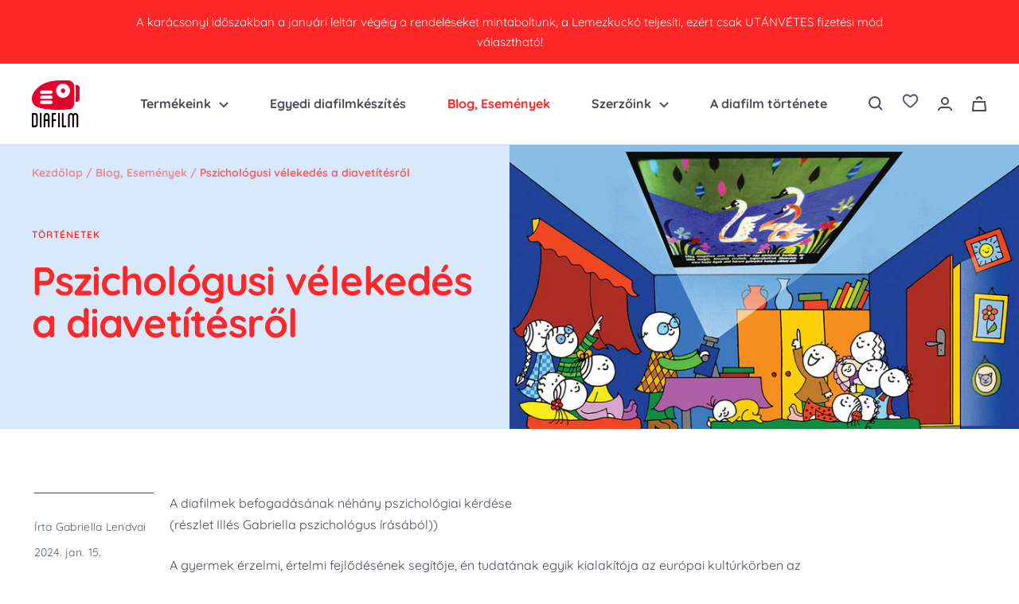

--- FILE ---
content_type: text/html; charset=utf-8
request_url: https://diafilm.hu/blogs/esemenyek/pszichologusi-velekedes-a-diavetitesrol
body_size: 32293
content:
<!doctype html><html class="no-js" lang="hu" dir="ltr">
  <head>
    <meta charset="utf-8">
    <meta
      name="viewport"
      content="width=device-width, initial-scale=1.0, height=device-height, minimum-scale=1.0, maximum-scale=1.0">
    <meta name="theme-color" content="#ffffff">

    <title>
      Pszichológusi vélekedés a diavetítésről
    </title><link rel="canonical" href="https://diafilm.hu/blogs/esemenyek/pszichologusi-velekedes-a-diavetitesrol"><link rel="shortcut icon" href="//diafilm.hu/cdn/shop/files/fav03-01_96x96.png?v=1684398773" type="image/png"><link rel="preconnect" href="https://cdn.shopify.com">
    <link rel="dns-prefetch" href="https://productreviews.shopifycdn.com">
    <link rel="dns-prefetch" href="https://www.google-analytics.com"><link rel="preconnect" href="https://fonts.shopifycdn.com" crossorigin><link rel="preload" as="style" href="//diafilm.hu/cdn/shop/t/41/assets/theme.css?v=43490742193614509671764858259">
    <link rel="preload" as="style" href="//diafilm.hu/cdn/shop/t/41/assets/custom.css?v=86305206554252324801764919583">
    <link rel="preload" as="script" href="//diafilm.hu/cdn/shop/t/41/assets/vendor.js?v=31715688253868339281733481051">
    <link rel="preload" as="script" href="//diafilm.hu/cdn/shop/t/41/assets/theme.js?v=41923224945885564291733481051"><meta property="og:type" content="article">
  <meta property="og:title" content="Pszichológusi vélekedés a diavetítésről"><meta property="og:image" content="http://diafilm.hu/cdn/shop/articles/nagypapa_szuletesnapja_3.jpg?v=1701290186">
  <meta property="og:image:secure_url" content="https://diafilm.hu/cdn/shop/articles/nagypapa_szuletesnapja_3.jpg?v=1701290186">
  <meta property="og:image:width" content="1024">
  <meta property="og:image:height" content="573"><meta property="og:url" content="https://diafilm.hu/blogs/esemenyek/pszichologusi-velekedes-a-diavetitesrol">
<meta property="og:site_name" content="Diafilm"><meta name="twitter:card" content="summary"><meta name="twitter:title" content="Pszichológusi vélekedés a diavetítésről">
  <meta name="twitter:description" content=""><meta name="twitter:image" content="https://diafilm.hu/cdn/shop/articles/nagypapa_szuletesnapja_3_1200x1200_crop_center.jpg?v=1701290186">
  <meta name="twitter:image:alt" content="Pszichológusi vélekedés a diavetítésről">
    
  <script type="application/ld+json">
  {
    "@context": "https://schema.org",
    "@type": "BlogPosting",
    "mainEntityOfPage": "/blogs/esemenyek/pszichologusi-velekedes-a-diavetitesrol",
    "articleSection": "Blog, Események",
    "keywords": "Történetek",
    "headline": "Pszichológusi vélekedés a diavetítésről",
    "description": "",
    "dateCreated": "2023-11-29T21:36:25",
    "datePublished": "2024-01-15T07:00:00",
    "dateModified": "2024-01-15T07:00:00",
    "image": {
      "@type": "ImageObject",
      "url": "https://diafilm.hu/cdn/shop/articles/nagypapa_szuletesnapja_3.jpg?v=1701290186&width=1024",
      "image": "https://diafilm.hu/cdn/shop/articles/nagypapa_szuletesnapja_3.jpg?v=1701290186&width=1024",
      "name": "Pszichológusi vélekedés a diavetítésről",
      "width": "1024",
      "height": "1024"
    },
    "author": {
      "@type": "Person",
      "name": "Gabriella Lendvai",
      "givenName": "Gabriella",
      "familyName": "Lendvai"
    },
    "publisher": {
      "@type": "Organization",
      "name": "Diafilm"
    },
    "commentCount": 0,
    "comment": []
  }
  </script>



  <script type="application/ld+json">
  {
    "@context": "https://schema.org",
    "@type": "BreadcrumbList",
  "itemListElement": [{
      "@type": "ListItem",
      "position": 1,
      "name": "Kezdőlap",
      "item": "https://diafilm.hu"
    },{
          "@type": "ListItem",
          "position": 2,
          "name": "Blog, Események",
          "item": "https://diafilm.hu/blogs/esemenyek"
        }, {
          "@type": "ListItem",
          "position": 3,
          "name": "Blog, Események",
          "item": "https://diafilm.hu/blogs/esemenyek/pszichologusi-velekedes-a-diavetitesrol"
        }]
  }
  </script>


    <link rel="preload" href="//diafilm.hu/cdn/fonts/quicksand/quicksand_n7.d375fe11182475f82f7bb6306a0a0e4018995610.woff2" as="font" type="font/woff2" crossorigin><link rel="preload" href="//diafilm.hu/cdn/fonts/quicksand/quicksand_n4.bf8322a9d1da765aa396ad7b6eeb81930a6214de.woff2" as="font" type="font/woff2" crossorigin><style>
  /* Typography (heading) */
  @font-face {
  font-family: Quicksand;
  font-weight: 700;
  font-style: normal;
  font-display: swap;
  src: url("//diafilm.hu/cdn/fonts/quicksand/quicksand_n7.d375fe11182475f82f7bb6306a0a0e4018995610.woff2") format("woff2"),
       url("//diafilm.hu/cdn/fonts/quicksand/quicksand_n7.8ac2ae2fc4b90ef79aaa7aedb927d39f9f9aa3f4.woff") format("woff");
}

/* Typography (body) */
  @font-face {
  font-family: Quicksand;
  font-weight: 400;
  font-style: normal;
  font-display: swap;
  src: url("//diafilm.hu/cdn/fonts/quicksand/quicksand_n4.bf8322a9d1da765aa396ad7b6eeb81930a6214de.woff2") format("woff2"),
       url("//diafilm.hu/cdn/fonts/quicksand/quicksand_n4.fa4cbd232d3483059e72b11f7239959a64c98426.woff") format("woff");
}

@font-face {
  font-family: Quicksand;
  font-weight: 600;
  font-style: normal;
  font-display: swap;
  src: url("//diafilm.hu/cdn/fonts/quicksand/quicksand_n6.2d744c302b66242b8689223a01c2ae7d363b7b45.woff2") format("woff2"),
       url("//diafilm.hu/cdn/fonts/quicksand/quicksand_n6.0d771117677705be6acb5844d65cf2b9cbf6ea3d.woff") format("woff");
}

:root {--heading-color: 255, 39, 39;
    --text-color: 74, 75, 92;
    --background: 255, 255, 255;
    --secondary-background: 217, 233, 252;
    --border-color: 228, 228, 231;
    --border-color-darker: 183, 183, 190;
    --success-color: 46, 158, 123;
    --success-background: 213, 236, 229;
    --error-color: 222, 42, 42;
    --error-background: 253, 240, 240;
    --primary-button-background: 255, 39, 39;
    --primary-button-text-color: 255, 255, 255;
    --secondary-button-background: 243, 255, 52;
    --secondary-button-text-color: 40, 40, 40;
    --product-star-rating: 246, 164, 41;
    --product-on-sale-accent: 222, 42, 42;
    --product-sold-out-accent: 111, 113, 155;
    --product-custom-label-background: 64, 93, 230;
    --product-custom-label-text-color: 255, 255, 255;
    --product-custom-label-2-background: 243, 255, 52;
    --product-custom-label-2-text-color: 0, 0, 0;
    --product-low-stock-text-color: 222, 42, 42;
    --product-in-stock-text-color: 46, 158, 123;
    --loading-bar-background: 74, 75, 92;

    /* We duplicate some "base" colors as root colors, which is useful to use on drawer elements or popover without. Those should not be overridden to avoid issues */
    --root-heading-color: 255, 39, 39;
    --root-text-color: 74, 75, 92;
    --root-background: 255, 255, 255;
    --root-border-color: 228, 228, 231;
    --root-primary-button-background: 255, 39, 39;
    --root-primary-button-text-color: 255, 255, 255;

    --base-font-size: 16px;
    --heading-font-family: Quicksand, sans-serif;
    --heading-font-weight: 700;
    --heading-font-style: normal;
    --heading-text-transform: normal;
    --text-font-family: Quicksand, sans-serif;
    /*--text-font-family: 'Fredoka', sans-serif, sans-serif;*/
    --text-font-weight: 400;
    --text-font-style: normal;
    --text-font-bold-weight: 600;

    /* Typography (font size) */
    --heading-xxsmall-font-size: 10px;
    --heading-xsmall-font-size: 10px;
    --heading-small-font-size: 11px;
    --heading-large-font-size: 32px;
    --heading-h1-font-size: 32px;
    --heading-h2-font-size: 28px;
    --heading-h3-font-size: 26px;
    --heading-h4-font-size: 22px;
    --heading-h5-font-size: 18px;
    --heading-h6-font-size: 16px;

    /* Control the look and feel of the theme by changing radius of various elements */
    --button-border-radius: 30px;
    --block-border-radius: 16px;
    --block-border-radius-reduced: 8px;
    --color-swatch-border-radius: 100%;

    /* Button size */
    --button-height: 48px;
    --button-small-height: 40px;

    /* Form related */
    --form-input-field-height: 48px;
    --form-input-gap: 16px;
    --form-submit-margin: 24px;

    /* Product listing related variables */
    --product-list-block-spacing: 50px;

    /* Video related */
    --play-button-background: 255, 255, 255;
    --play-button-arrow: 74, 75, 92;

    /* RTL support */
    --transform-logical-flip: 1;
    --transform-origin-start: left;
    --transform-origin-end: right;

    /* Other */
    --zoom-cursor-svg-url: url(//diafilm.hu/cdn/shop/t/41/assets/zoom-cursor.svg?v=182211101060582183351733481051);
    --arrow-right-svg-url: url(//diafilm.hu/cdn/shop/t/41/assets/arrow-right.svg?v=137273034557425062581733481051);
    --arrow-left-svg-url: url(//diafilm.hu/cdn/shop/t/41/assets/arrow-left.svg?v=44723617349364607551733481051);

    /* Some useful variables that we can reuse in our CSS. Some explanation are needed for some of them:
       - container-max-width-minus-gutters: represents the container max width without the edge gutters
       - container-outer-width: considering the screen width, represent all the space outside the container
       - container-outer-margin: same as container-outer-width but get set to 0 inside a container
       - container-inner-width: the effective space inside the container (minus gutters)
       - grid-column-width: represents the width of a single column of the grid
       - vertical-breather: this is a variable that defines the global "spacing" between sections, and inside the section
                            to create some "breath" and minimum spacing
     */
    --container-max-width: 1600px;
    --container-gutter: 24px;
    --container-max-width-minus-gutters: calc(var(--container-max-width) - (var(--container-gutter)) * 2);
    --container-outer-width: max(calc((100vw - var(--container-max-width-minus-gutters)) / 2), var(--container-gutter));
    --container-outer-margin: var(--container-outer-width);
    --container-inner-width: calc(100vw - var(--container-outer-width) * 2);

    --grid-column-count: 10;
    --grid-gap: 12px;
    --grid-column-width: calc((100vw - var(--container-outer-width) * 2 - var(--grid-gap) * (var(--grid-column-count) - 1)) / var(--grid-column-count));

    --vertical-breather: 28px;
    --vertical-breather-tight: 28px;

    /* Shopify related variables */
    --payment-terms-background-color: #ffffff;
  }

  @media screen and (min-width: 741px) {
    :root {
      --container-gutter: 40px;
      --grid-column-count: 20;
      --vertical-breather: 40px;
      --vertical-breather-tight: 40px;

      /* Typography (font size) */
      --heading-xsmall-font-size: 11px;
      --heading-small-font-size: 12px;
      --heading-large-font-size: 48px;
      --heading-h1-font-size: 48px;
      --heading-h2-font-size: 36px;
      --heading-h3-font-size: 30px;
      --heading-h4-font-size: 22px;
      --heading-h5-font-size: 18px;
      --heading-h6-font-size: 16px;

      /* Form related */
      --form-input-field-height: 52px;
      --form-submit-margin: 32px;

      /* Button size */
      --button-height: 52px;
      --button-small-height: 44px;
    }
  }

  @media screen and (min-width: 1200px) {
    :root {
      --vertical-breather: 48px;
      --vertical-breather-tight: 48px;

      /* Typography */
      --heading-large-font-size: 58px;
      --heading-h1-font-size: 50px;
      --heading-h2-font-size: 44px;
      --heading-h3-font-size: 32px;
      --heading-h4-font-size: 26px;
      --heading-h5-font-size: 22px;
      --heading-h6-font-size: 16px;
    }
  }

  @media screen and (min-width: 1600px) {
    :root {
      --vertical-breather: 48px;
      --vertical-breather-tight: 48px;
    }
  }
</style>
    <script>
  // This allows to expose several variables to the global scope, to be used in scripts
  window.themeVariables = {
    settings: {
      direction: "ltr",
      pageType: "article",
      cartCount: 0,
      moneyFormat: "{{amount_no_decimals_with_comma_separator}}",
      moneyWithCurrencyFormat: "{{amount_no_decimals_with_comma_separator}} Ft",
      showVendor: false,
      discountMode: "saving",
      currencyCodeEnabled: true,
      cartType: "drawer",
      cartCurrency: "HUF",
      mobileZoomFactor: 2.5
    },

    routes: {
      host: "diafilm.hu",
      rootUrl: "\/",
      rootUrlWithoutSlash: '',
      cartUrl: "\/cart",
      cartAddUrl: "\/cart\/add",
      cartChangeUrl: "\/cart\/change",
      searchUrl: "\/search",
      predictiveSearchUrl: "\/search\/suggest",
      productRecommendationsUrl: "\/recommendations\/products"
    },

    strings: {
      accessibilityDelete: "Törlés",
      accessibilityClose: "Bezárás",
      collectionSoldOut: "Elfogyott",
      collectionDiscount: "Mentés @savings@",
      productSalePrice: "Kedvezményes ár",
      productRegularPrice: "Normál ár",
      productFormUnavailable: "Nem elérhető",
      productFormSoldOut: "Elfogyott",
      productFormPreOrder: "Előrendelés",
      productFormAddToCart: "Kosárba teszem",
      searchNoResults: "Nincsen megjeleníthető eredmény a keresésre.",
      searchNewSearch: "Új keresés",
      searchProducts: "Termékek",
      searchArticles: "Események",
      searchPages: "Oldalak",
      searchCollections: "Kategóriák",
      cartViewCart: "Kosár megtekintése",
      cartItemAdded: "A termék a kosaradba került!",
      cartItemAddedShort: "Kosárba került!",
      cartAddOrderNote: "Megjegyzés hozzáadása a megrendeléshez",
      cartEditOrderNote: "Megjegyzés módosítása",
      shippingEstimatorNoResults: "Sajnáljuk, a megadott címre nem tudunk kiszállítani",
      shippingEstimatorOneResult: "A megadott szállítási címre egy szállítási költség vonatkozik:",
      shippingEstimatorMultipleResults: "A megadott szállítási címre többféle kiszállítási díj elérhető:",
      shippingEstimatorError: "Hiba történt a szállítási díjak lekérése során!"
    },

    libs: {
      flickity: "\/\/diafilm.hu\/cdn\/shop\/t\/41\/assets\/flickity.js?v=176646718982628074891733481051",
      photoswipe: "\/\/diafilm.hu\/cdn\/shop\/t\/41\/assets\/photoswipe.js?v=132268647426145925301733481051",
      qrCode: "\/\/diafilm.hu\/cdn\/shopifycloud\/storefront\/assets\/themes_support\/vendor\/qrcode-3f2b403b.js"
    },

    breakpoints: {
      phone: 'screen and (max-width: 740px)',
      tablet: 'screen and (min-width: 741px) and (max-width: 999px)',
      tabletAndUp: 'screen and (min-width: 741px)',
      pocket: 'screen and (max-width: 999px)',
      lap: 'screen and (min-width: 1000px) and (max-width: 1199px)',
      lapAndUp: 'screen and (min-width: 1000px)',
      desktop: 'screen and (min-width: 1200px)',
      wide: 'screen and (min-width: 1400px)'
    }
  };

  window.addEventListener('pageshow', async () => {
    const cartContent = await (await fetch(`${window.themeVariables.routes.cartUrl}.js`, {cache: 'reload'})).json();
    document.documentElement.dispatchEvent(new CustomEvent('cart:refresh', {detail: {cart: cartContent}}));
  });

  if ('noModule' in HTMLScriptElement.prototype) {
    // Old browsers (like IE) that does not support module will be considered as if not executing JS at all
    document.documentElement.className = document.documentElement.className.replace('no-js', 'js');

    requestAnimationFrame(() => {
      const viewportHeight = (window.visualViewport ? window.visualViewport.height : document.documentElement.clientHeight);
      document.documentElement.style.setProperty('--window-height',viewportHeight + 'px');
    });
  }</script>

    <link rel="stylesheet" href="//diafilm.hu/cdn/shop/t/41/assets/theme.css?v=43490742193614509671764858259">
    <link rel="stylesheet" href="//diafilm.hu/cdn/shop/t/41/assets/custom.css?v=86305206554252324801764919583">

    <script src="//diafilm.hu/cdn/shop/t/41/assets/vendor.js?v=31715688253868339281733481051" defer></script>
    <script src="//diafilm.hu/cdn/shop/t/41/assets/theme.js?v=41923224945885564291733481051" defer></script>
    <script src="//diafilm.hu/cdn/shop/t/41/assets/custom.js?v=42827756224465681041764858259" defer></script>

    <script>window.performance && window.performance.mark && window.performance.mark('shopify.content_for_header.start');</script><meta id="shopify-digital-wallet" name="shopify-digital-wallet" content="/75581587729/digital_wallets/dialog">
<link rel="alternate" type="application/atom+xml" title="Feed" href="/blogs/esemenyek.atom" />
<script async="async" src="/checkouts/internal/preloads.js?locale=hu-HU"></script>
<script id="shopify-features" type="application/json">{"accessToken":"720304e7ab5ef2b5346a6b37a00a33da","betas":["rich-media-storefront-analytics"],"domain":"diafilm.hu","predictiveSearch":true,"shopId":75581587729,"locale":"hu"}</script>
<script>var Shopify = Shopify || {};
Shopify.shop = "diafilm.myshopify.com";
Shopify.locale = "hu";
Shopify.currency = {"active":"HUF","rate":"1.0"};
Shopify.country = "HU";
Shopify.theme = {"name":"Delivery Gateway app","id":176614179199,"schema_name":"Focal","schema_version":"10.1.1","theme_store_id":714,"role":"main"};
Shopify.theme.handle = "null";
Shopify.theme.style = {"id":null,"handle":null};
Shopify.cdnHost = "diafilm.hu/cdn";
Shopify.routes = Shopify.routes || {};
Shopify.routes.root = "/";</script>
<script type="module">!function(o){(o.Shopify=o.Shopify||{}).modules=!0}(window);</script>
<script>!function(o){function n(){var o=[];function n(){o.push(Array.prototype.slice.apply(arguments))}return n.q=o,n}var t=o.Shopify=o.Shopify||{};t.loadFeatures=n(),t.autoloadFeatures=n()}(window);</script>
<script id="shop-js-analytics" type="application/json">{"pageType":"article"}</script>
<script defer="defer" async type="module" src="//diafilm.hu/cdn/shopifycloud/shop-js/modules/v2/client.init-shop-cart-sync_Ds3T_w7t.hu.esm.js"></script>
<script defer="defer" async type="module" src="//diafilm.hu/cdn/shopifycloud/shop-js/modules/v2/chunk.common_BWiyN9MQ.esm.js"></script>
<script type="module">
  await import("//diafilm.hu/cdn/shopifycloud/shop-js/modules/v2/client.init-shop-cart-sync_Ds3T_w7t.hu.esm.js");
await import("//diafilm.hu/cdn/shopifycloud/shop-js/modules/v2/chunk.common_BWiyN9MQ.esm.js");

  window.Shopify.SignInWithShop?.initShopCartSync?.({"fedCMEnabled":true,"windoidEnabled":true});

</script>
<script id="__st">var __st={"a":75581587729,"offset":3600,"reqid":"1a9ed9b4-8c60-4bfb-a06c-33d2b6a4fefc-1767718552","pageurl":"diafilm.hu\/blogs\/esemenyek\/pszichologusi-velekedes-a-diavetitesrol","s":"articles-606220943633","u":"45fa72d87ceb","p":"article","rtyp":"article","rid":606220943633};</script>
<script>window.ShopifyPaypalV4VisibilityTracking = true;</script>
<script id="captcha-bootstrap">!function(){'use strict';const t='contact',e='account',n='new_comment',o=[[t,t],['blogs',n],['comments',n],[t,'customer']],c=[[e,'customer_login'],[e,'guest_login'],[e,'recover_customer_password'],[e,'create_customer']],r=t=>t.map((([t,e])=>`form[action*='/${t}']:not([data-nocaptcha='true']) input[name='form_type'][value='${e}']`)).join(','),a=t=>()=>t?[...document.querySelectorAll(t)].map((t=>t.form)):[];function s(){const t=[...o],e=r(t);return a(e)}const i='password',u='form_key',d=['recaptcha-v3-token','g-recaptcha-response','h-captcha-response',i],f=()=>{try{return window.sessionStorage}catch{return}},m='__shopify_v',_=t=>t.elements[u];function p(t,e,n=!1){try{const o=window.sessionStorage,c=JSON.parse(o.getItem(e)),{data:r}=function(t){const{data:e,action:n}=t;return t[m]||n?{data:e,action:n}:{data:t,action:n}}(c);for(const[e,n]of Object.entries(r))t.elements[e]&&(t.elements[e].value=n);n&&o.removeItem(e)}catch(o){console.error('form repopulation failed',{error:o})}}const l='form_type',E='cptcha';function T(t){t.dataset[E]=!0}const w=window,h=w.document,L='Shopify',v='ce_forms',y='captcha';let A=!1;((t,e)=>{const n=(g='f06e6c50-85a8-45c8-87d0-21a2b65856fe',I='https://cdn.shopify.com/shopifycloud/storefront-forms-hcaptcha/ce_storefront_forms_captcha_hcaptcha.v1.5.2.iife.js',D={infoText:'hCaptcha által védett',privacyText:'Adatvédelem',termsText:'Használati feltételek'},(t,e,n)=>{const o=w[L][v],c=o.bindForm;if(c)return c(t,g,e,D).then(n);var r;o.q.push([[t,g,e,D],n]),r=I,A||(h.body.append(Object.assign(h.createElement('script'),{id:'captcha-provider',async:!0,src:r})),A=!0)});var g,I,D;w[L]=w[L]||{},w[L][v]=w[L][v]||{},w[L][v].q=[],w[L][y]=w[L][y]||{},w[L][y].protect=function(t,e){n(t,void 0,e),T(t)},Object.freeze(w[L][y]),function(t,e,n,w,h,L){const[v,y,A,g]=function(t,e,n){const i=e?o:[],u=t?c:[],d=[...i,...u],f=r(d),m=r(i),_=r(d.filter((([t,e])=>n.includes(e))));return[a(f),a(m),a(_),s()]}(w,h,L),I=t=>{const e=t.target;return e instanceof HTMLFormElement?e:e&&e.form},D=t=>v().includes(t);t.addEventListener('submit',(t=>{const e=I(t);if(!e)return;const n=D(e)&&!e.dataset.hcaptchaBound&&!e.dataset.recaptchaBound,o=_(e),c=g().includes(e)&&(!o||!o.value);(n||c)&&t.preventDefault(),c&&!n&&(function(t){try{if(!f())return;!function(t){const e=f();if(!e)return;const n=_(t);if(!n)return;const o=n.value;o&&e.removeItem(o)}(t);const e=Array.from(Array(32),(()=>Math.random().toString(36)[2])).join('');!function(t,e){_(t)||t.append(Object.assign(document.createElement('input'),{type:'hidden',name:u})),t.elements[u].value=e}(t,e),function(t,e){const n=f();if(!n)return;const o=[...t.querySelectorAll(`input[type='${i}']`)].map((({name:t})=>t)),c=[...d,...o],r={};for(const[a,s]of new FormData(t).entries())c.includes(a)||(r[a]=s);n.setItem(e,JSON.stringify({[m]:1,action:t.action,data:r}))}(t,e)}catch(e){console.error('failed to persist form',e)}}(e),e.submit())}));const S=(t,e)=>{t&&!t.dataset[E]&&(n(t,e.some((e=>e===t))),T(t))};for(const o of['focusin','change'])t.addEventListener(o,(t=>{const e=I(t);D(e)&&S(e,y())}));const B=e.get('form_key'),M=e.get(l),P=B&&M;t.addEventListener('DOMContentLoaded',(()=>{const t=y();if(P)for(const e of t)e.elements[l].value===M&&p(e,B);[...new Set([...A(),...v().filter((t=>'true'===t.dataset.shopifyCaptcha))])].forEach((e=>S(e,t)))}))}(h,new URLSearchParams(w.location.search),n,t,e,['guest_login'])})(!0,!0)}();</script>
<script integrity="sha256-4kQ18oKyAcykRKYeNunJcIwy7WH5gtpwJnB7kiuLZ1E=" data-source-attribution="shopify.loadfeatures" defer="defer" src="//diafilm.hu/cdn/shopifycloud/storefront/assets/storefront/load_feature-a0a9edcb.js" crossorigin="anonymous"></script>
<script data-source-attribution="shopify.dynamic_checkout.dynamic.init">var Shopify=Shopify||{};Shopify.PaymentButton=Shopify.PaymentButton||{isStorefrontPortableWallets:!0,init:function(){window.Shopify.PaymentButton.init=function(){};var t=document.createElement("script");t.src="https://diafilm.hu/cdn/shopifycloud/portable-wallets/latest/portable-wallets.hu.js",t.type="module",document.head.appendChild(t)}};
</script>
<script data-source-attribution="shopify.dynamic_checkout.buyer_consent">
  function portableWalletsHideBuyerConsent(e){var t=document.getElementById("shopify-buyer-consent"),n=document.getElementById("shopify-subscription-policy-button");t&&n&&(t.classList.add("hidden"),t.setAttribute("aria-hidden","true"),n.removeEventListener("click",e))}function portableWalletsShowBuyerConsent(e){var t=document.getElementById("shopify-buyer-consent"),n=document.getElementById("shopify-subscription-policy-button");t&&n&&(t.classList.remove("hidden"),t.removeAttribute("aria-hidden"),n.addEventListener("click",e))}window.Shopify?.PaymentButton&&(window.Shopify.PaymentButton.hideBuyerConsent=portableWalletsHideBuyerConsent,window.Shopify.PaymentButton.showBuyerConsent=portableWalletsShowBuyerConsent);
</script>
<script data-source-attribution="shopify.dynamic_checkout.cart.bootstrap">document.addEventListener("DOMContentLoaded",(function(){function t(){return document.querySelector("shopify-accelerated-checkout-cart, shopify-accelerated-checkout")}if(t())Shopify.PaymentButton.init();else{new MutationObserver((function(e,n){t()&&(Shopify.PaymentButton.init(),n.disconnect())})).observe(document.body,{childList:!0,subtree:!0})}}));
</script>
<script id='scb4127' type='text/javascript' async='' src='https://diafilm.hu/cdn/shopifycloud/privacy-banner/storefront-banner.js'></script>
<script>window.performance && window.performance.mark && window.performance.mark('shopify.content_for_header.end');</script>
    

    



<!-- BEGIN app block: shopify://apps/prefixbox/blocks/prefixbox-integration/068324e8-702c-43d1-a68b-92d83eda6597 --><!-- Prefixbox Integration -->

<!-- Prefixbox Version 1.0.16 -->

<script>
    window.pfbxSettings = {
        
        useCustomCurrencyConvert: Shopify.currency.rate !== '1.0',
        
        useCustomCurrencyFormatting: true,
        local: "hu",
        currency: "HUF",  
        currencySymbol: "Ft",
        moneyFormat: "{{amount_no_decimals_with_comma_separator}} Ft",
        defaultCurrency: "HUF",
        taxesIncluded: "true",
        
        market: null,
        
        rate: {
            ...Shopify.currency
        },
    }
</script>






  
    
    







    <link rel="preconnect" href="https://integration.prefixbox.com/" />
    <link rel="dns-prefetch" href="https://integration.prefixbox.com/" />
    <link rel="preconnect" href="https://api.prefixbox.com/" />
    <link rel="dns-prefetch" href="https://api.prefixbox.com/" />
    <script>
        window.prefixboxAnalytics=window.prefixboxAnalytics||function(t,s,p,o){(window.pfbxQueue=window.pfbxQueue||[]).push({type:t,source:s,params:p,overrideObject:o});};
        window.prefixboxFunctions=window.prefixboxFunctions||{}; window.prefixboxCustomerFunctions=window.prefixboxCustomerFunctions||{};
    </script>
    <script
        id="prefixbox-integration-v2"
        async
        defer
        fetchpriority="high"
        type="text/javascript"
        src="https://integration.prefixbox.com/0f4a28ed-bc29-4ed5-a54c-e968b0e7fc8b?version=d9c00f0f-f7fd-4d91-98d8-0550491ef5fc"
    ></script>


<!-- Prefixbox Integration -->
<script src="https://cdn.shopify.com/extensions/019b0272-87d0-745b-a3ae-8d1d6cb1202c/prefixbox-search-170/assets/cart.min.js" defer="defer"></script>

<link rel="stylesheet" href="https://cdn.shopify.com/extensions/019b0272-87d0-745b-a3ae-8d1d6cb1202c/prefixbox-search-170/assets/reset.min.css" media="print" onload="this.media='all'" />







<!-- END app block --><script src="https://cdn.shopify.com/extensions/019b2747-7586-7763-ae63-f97a884c02ea/deliverygateway_a33abd45_520554/assets/deliverygateway-io-init.min.js" type="text/javascript" defer="defer"></script>
<link href="https://cdn.shopify.com/extensions/019b2747-7586-7763-ae63-f97a884c02ea/deliverygateway_a33abd45_520554/assets/deliverygateway-io.css" rel="stylesheet" type="text/css" media="all">
<link href="https://monorail-edge.shopifysvc.com" rel="dns-prefetch">
<script>(function(){if ("sendBeacon" in navigator && "performance" in window) {try {var session_token_from_headers = performance.getEntriesByType('navigation')[0].serverTiming.find(x => x.name == '_s').description;} catch {var session_token_from_headers = undefined;}var session_cookie_matches = document.cookie.match(/_shopify_s=([^;]*)/);var session_token_from_cookie = session_cookie_matches && session_cookie_matches.length === 2 ? session_cookie_matches[1] : "";var session_token = session_token_from_headers || session_token_from_cookie || "";function handle_abandonment_event(e) {var entries = performance.getEntries().filter(function(entry) {return /monorail-edge.shopifysvc.com/.test(entry.name);});if (!window.abandonment_tracked && entries.length === 0) {window.abandonment_tracked = true;var currentMs = Date.now();var navigation_start = performance.timing.navigationStart;var payload = {shop_id: 75581587729,url: window.location.href,navigation_start,duration: currentMs - navigation_start,session_token,page_type: "article"};window.navigator.sendBeacon("https://monorail-edge.shopifysvc.com/v1/produce", JSON.stringify({schema_id: "online_store_buyer_site_abandonment/1.1",payload: payload,metadata: {event_created_at_ms: currentMs,event_sent_at_ms: currentMs}}));}}window.addEventListener('pagehide', handle_abandonment_event);}}());</script>
<script id="web-pixels-manager-setup">(function e(e,d,r,n,o){if(void 0===o&&(o={}),!Boolean(null===(a=null===(i=window.Shopify)||void 0===i?void 0:i.analytics)||void 0===a?void 0:a.replayQueue)){var i,a;window.Shopify=window.Shopify||{};var t=window.Shopify;t.analytics=t.analytics||{};var s=t.analytics;s.replayQueue=[],s.publish=function(e,d,r){return s.replayQueue.push([e,d,r]),!0};try{self.performance.mark("wpm:start")}catch(e){}var l=function(){var e={modern:/Edge?\/(1{2}[4-9]|1[2-9]\d|[2-9]\d{2}|\d{4,})\.\d+(\.\d+|)|Firefox\/(1{2}[4-9]|1[2-9]\d|[2-9]\d{2}|\d{4,})\.\d+(\.\d+|)|Chrom(ium|e)\/(9{2}|\d{3,})\.\d+(\.\d+|)|(Maci|X1{2}).+ Version\/(15\.\d+|(1[6-9]|[2-9]\d|\d{3,})\.\d+)([,.]\d+|)( \(\w+\)|)( Mobile\/\w+|) Safari\/|Chrome.+OPR\/(9{2}|\d{3,})\.\d+\.\d+|(CPU[ +]OS|iPhone[ +]OS|CPU[ +]iPhone|CPU IPhone OS|CPU iPad OS)[ +]+(15[._]\d+|(1[6-9]|[2-9]\d|\d{3,})[._]\d+)([._]\d+|)|Android:?[ /-](13[3-9]|1[4-9]\d|[2-9]\d{2}|\d{4,})(\.\d+|)(\.\d+|)|Android.+Firefox\/(13[5-9]|1[4-9]\d|[2-9]\d{2}|\d{4,})\.\d+(\.\d+|)|Android.+Chrom(ium|e)\/(13[3-9]|1[4-9]\d|[2-9]\d{2}|\d{4,})\.\d+(\.\d+|)|SamsungBrowser\/([2-9]\d|\d{3,})\.\d+/,legacy:/Edge?\/(1[6-9]|[2-9]\d|\d{3,})\.\d+(\.\d+|)|Firefox\/(5[4-9]|[6-9]\d|\d{3,})\.\d+(\.\d+|)|Chrom(ium|e)\/(5[1-9]|[6-9]\d|\d{3,})\.\d+(\.\d+|)([\d.]+$|.*Safari\/(?![\d.]+ Edge\/[\d.]+$))|(Maci|X1{2}).+ Version\/(10\.\d+|(1[1-9]|[2-9]\d|\d{3,})\.\d+)([,.]\d+|)( \(\w+\)|)( Mobile\/\w+|) Safari\/|Chrome.+OPR\/(3[89]|[4-9]\d|\d{3,})\.\d+\.\d+|(CPU[ +]OS|iPhone[ +]OS|CPU[ +]iPhone|CPU IPhone OS|CPU iPad OS)[ +]+(10[._]\d+|(1[1-9]|[2-9]\d|\d{3,})[._]\d+)([._]\d+|)|Android:?[ /-](13[3-9]|1[4-9]\d|[2-9]\d{2}|\d{4,})(\.\d+|)(\.\d+|)|Mobile Safari.+OPR\/([89]\d|\d{3,})\.\d+\.\d+|Android.+Firefox\/(13[5-9]|1[4-9]\d|[2-9]\d{2}|\d{4,})\.\d+(\.\d+|)|Android.+Chrom(ium|e)\/(13[3-9]|1[4-9]\d|[2-9]\d{2}|\d{4,})\.\d+(\.\d+|)|Android.+(UC? ?Browser|UCWEB|U3)[ /]?(15\.([5-9]|\d{2,})|(1[6-9]|[2-9]\d|\d{3,})\.\d+)\.\d+|SamsungBrowser\/(5\.\d+|([6-9]|\d{2,})\.\d+)|Android.+MQ{2}Browser\/(14(\.(9|\d{2,})|)|(1[5-9]|[2-9]\d|\d{3,})(\.\d+|))(\.\d+|)|K[Aa][Ii]OS\/(3\.\d+|([4-9]|\d{2,})\.\d+)(\.\d+|)/},d=e.modern,r=e.legacy,n=navigator.userAgent;return n.match(d)?"modern":n.match(r)?"legacy":"unknown"}(),u="modern"===l?"modern":"legacy",c=(null!=n?n:{modern:"",legacy:""})[u],f=function(e){return[e.baseUrl,"/wpm","/b",e.hashVersion,"modern"===e.buildTarget?"m":"l",".js"].join("")}({baseUrl:d,hashVersion:r,buildTarget:u}),m=function(e){var d=e.version,r=e.bundleTarget,n=e.surface,o=e.pageUrl,i=e.monorailEndpoint;return{emit:function(e){var a=e.status,t=e.errorMsg,s=(new Date).getTime(),l=JSON.stringify({metadata:{event_sent_at_ms:s},events:[{schema_id:"web_pixels_manager_load/3.1",payload:{version:d,bundle_target:r,page_url:o,status:a,surface:n,error_msg:t},metadata:{event_created_at_ms:s}}]});if(!i)return console&&console.warn&&console.warn("[Web Pixels Manager] No Monorail endpoint provided, skipping logging."),!1;try{return self.navigator.sendBeacon.bind(self.navigator)(i,l)}catch(e){}var u=new XMLHttpRequest;try{return u.open("POST",i,!0),u.setRequestHeader("Content-Type","text/plain"),u.send(l),!0}catch(e){return console&&console.warn&&console.warn("[Web Pixels Manager] Got an unhandled error while logging to Monorail."),!1}}}}({version:r,bundleTarget:l,surface:e.surface,pageUrl:self.location.href,monorailEndpoint:e.monorailEndpoint});try{o.browserTarget=l,function(e){var d=e.src,r=e.async,n=void 0===r||r,o=e.onload,i=e.onerror,a=e.sri,t=e.scriptDataAttributes,s=void 0===t?{}:t,l=document.createElement("script"),u=document.querySelector("head"),c=document.querySelector("body");if(l.async=n,l.src=d,a&&(l.integrity=a,l.crossOrigin="anonymous"),s)for(var f in s)if(Object.prototype.hasOwnProperty.call(s,f))try{l.dataset[f]=s[f]}catch(e){}if(o&&l.addEventListener("load",o),i&&l.addEventListener("error",i),u)u.appendChild(l);else{if(!c)throw new Error("Did not find a head or body element to append the script");c.appendChild(l)}}({src:f,async:!0,onload:function(){if(!function(){var e,d;return Boolean(null===(d=null===(e=window.Shopify)||void 0===e?void 0:e.analytics)||void 0===d?void 0:d.initialized)}()){var d=window.webPixelsManager.init(e)||void 0;if(d){var r=window.Shopify.analytics;r.replayQueue.forEach((function(e){var r=e[0],n=e[1],o=e[2];d.publishCustomEvent(r,n,o)})),r.replayQueue=[],r.publish=d.publishCustomEvent,r.visitor=d.visitor,r.initialized=!0}}},onerror:function(){return m.emit({status:"failed",errorMsg:"".concat(f," has failed to load")})},sri:function(e){var d=/^sha384-[A-Za-z0-9+/=]+$/;return"string"==typeof e&&d.test(e)}(c)?c:"",scriptDataAttributes:o}),m.emit({status:"loading"})}catch(e){m.emit({status:"failed",errorMsg:(null==e?void 0:e.message)||"Unknown error"})}}})({shopId: 75581587729,storefrontBaseUrl: "https://diafilm.hu",extensionsBaseUrl: "https://extensions.shopifycdn.com/cdn/shopifycloud/web-pixels-manager",monorailEndpoint: "https://monorail-edge.shopifysvc.com/unstable/produce_batch",surface: "storefront-renderer",enabledBetaFlags: ["2dca8a86","a0d5f9d2"],webPixelsConfigList: [{"id":"753008913","configuration":"{\"config\":\"{\\\"pixel_id\\\":\\\"G-85097ZW433\\\",\\\"gtag_events\\\":[{\\\"type\\\":\\\"purchase\\\",\\\"action_label\\\":\\\"G-85097ZW433\\\"},{\\\"type\\\":\\\"page_view\\\",\\\"action_label\\\":\\\"G-85097ZW433\\\"},{\\\"type\\\":\\\"view_item\\\",\\\"action_label\\\":\\\"G-85097ZW433\\\"},{\\\"type\\\":\\\"search\\\",\\\"action_label\\\":\\\"G-85097ZW433\\\"},{\\\"type\\\":\\\"add_to_cart\\\",\\\"action_label\\\":\\\"G-85097ZW433\\\"},{\\\"type\\\":\\\"begin_checkout\\\",\\\"action_label\\\":\\\"G-85097ZW433\\\"},{\\\"type\\\":\\\"add_payment_info\\\",\\\"action_label\\\":\\\"G-85097ZW433\\\"}],\\\"enable_monitoring_mode\\\":false}\"}","eventPayloadVersion":"v1","runtimeContext":"OPEN","scriptVersion":"b2a88bafab3e21179ed38636efcd8a93","type":"APP","apiClientId":1780363,"privacyPurposes":[],"dataSharingAdjustments":{"protectedCustomerApprovalScopes":["read_customer_address","read_customer_email","read_customer_name","read_customer_personal_data","read_customer_phone"]}},{"id":"shopify-app-pixel","configuration":"{}","eventPayloadVersion":"v1","runtimeContext":"STRICT","scriptVersion":"0450","apiClientId":"shopify-pixel","type":"APP","privacyPurposes":["ANALYTICS","MARKETING"]},{"id":"shopify-custom-pixel","eventPayloadVersion":"v1","runtimeContext":"LAX","scriptVersion":"0450","apiClientId":"shopify-pixel","type":"CUSTOM","privacyPurposes":["ANALYTICS","MARKETING"]}],isMerchantRequest: false,initData: {"shop":{"name":"Diafilm","paymentSettings":{"currencyCode":"HUF"},"myshopifyDomain":"diafilm.myshopify.com","countryCode":"HU","storefrontUrl":"https:\/\/diafilm.hu"},"customer":null,"cart":null,"checkout":null,"productVariants":[],"purchasingCompany":null},},"https://diafilm.hu/cdn","cd383123w9549d7e6pcdbda493m4fa997b6",{"modern":"","legacy":""},{"shopId":"75581587729","storefrontBaseUrl":"https:\/\/diafilm.hu","extensionBaseUrl":"https:\/\/extensions.shopifycdn.com\/cdn\/shopifycloud\/web-pixels-manager","surface":"storefront-renderer","enabledBetaFlags":"[\"2dca8a86\", \"a0d5f9d2\"]","isMerchantRequest":"false","hashVersion":"cd383123w9549d7e6pcdbda493m4fa997b6","publish":"custom","events":"[[\"page_viewed\",{}]]"});</script><script>
  window.ShopifyAnalytics = window.ShopifyAnalytics || {};
  window.ShopifyAnalytics.meta = window.ShopifyAnalytics.meta || {};
  window.ShopifyAnalytics.meta.currency = 'HUF';
  var meta = {"page":{"pageType":"article","resourceType":"article","resourceId":606220943633,"requestId":"1a9ed9b4-8c60-4bfb-a06c-33d2b6a4fefc-1767718552"}};
  for (var attr in meta) {
    window.ShopifyAnalytics.meta[attr] = meta[attr];
  }
</script>
<script class="analytics">
  (function () {
    var customDocumentWrite = function(content) {
      var jquery = null;

      if (window.jQuery) {
        jquery = window.jQuery;
      } else if (window.Checkout && window.Checkout.$) {
        jquery = window.Checkout.$;
      }

      if (jquery) {
        jquery('body').append(content);
      }
    };

    var hasLoggedConversion = function(token) {
      if (token) {
        return document.cookie.indexOf('loggedConversion=' + token) !== -1;
      }
      return false;
    }

    var setCookieIfConversion = function(token) {
      if (token) {
        var twoMonthsFromNow = new Date(Date.now());
        twoMonthsFromNow.setMonth(twoMonthsFromNow.getMonth() + 2);

        document.cookie = 'loggedConversion=' + token + '; expires=' + twoMonthsFromNow;
      }
    }

    var trekkie = window.ShopifyAnalytics.lib = window.trekkie = window.trekkie || [];
    if (trekkie.integrations) {
      return;
    }
    trekkie.methods = [
      'identify',
      'page',
      'ready',
      'track',
      'trackForm',
      'trackLink'
    ];
    trekkie.factory = function(method) {
      return function() {
        var args = Array.prototype.slice.call(arguments);
        args.unshift(method);
        trekkie.push(args);
        return trekkie;
      };
    };
    for (var i = 0; i < trekkie.methods.length; i++) {
      var key = trekkie.methods[i];
      trekkie[key] = trekkie.factory(key);
    }
    trekkie.load = function(config) {
      trekkie.config = config || {};
      trekkie.config.initialDocumentCookie = document.cookie;
      var first = document.getElementsByTagName('script')[0];
      var script = document.createElement('script');
      script.type = 'text/javascript';
      script.onerror = function(e) {
        var scriptFallback = document.createElement('script');
        scriptFallback.type = 'text/javascript';
        scriptFallback.onerror = function(error) {
                var Monorail = {
      produce: function produce(monorailDomain, schemaId, payload) {
        var currentMs = new Date().getTime();
        var event = {
          schema_id: schemaId,
          payload: payload,
          metadata: {
            event_created_at_ms: currentMs,
            event_sent_at_ms: currentMs
          }
        };
        return Monorail.sendRequest("https://" + monorailDomain + "/v1/produce", JSON.stringify(event));
      },
      sendRequest: function sendRequest(endpointUrl, payload) {
        // Try the sendBeacon API
        if (window && window.navigator && typeof window.navigator.sendBeacon === 'function' && typeof window.Blob === 'function' && !Monorail.isIos12()) {
          var blobData = new window.Blob([payload], {
            type: 'text/plain'
          });

          if (window.navigator.sendBeacon(endpointUrl, blobData)) {
            return true;
          } // sendBeacon was not successful

        } // XHR beacon

        var xhr = new XMLHttpRequest();

        try {
          xhr.open('POST', endpointUrl);
          xhr.setRequestHeader('Content-Type', 'text/plain');
          xhr.send(payload);
        } catch (e) {
          console.log(e);
        }

        return false;
      },
      isIos12: function isIos12() {
        return window.navigator.userAgent.lastIndexOf('iPhone; CPU iPhone OS 12_') !== -1 || window.navigator.userAgent.lastIndexOf('iPad; CPU OS 12_') !== -1;
      }
    };
    Monorail.produce('monorail-edge.shopifysvc.com',
      'trekkie_storefront_load_errors/1.1',
      {shop_id: 75581587729,
      theme_id: 176614179199,
      app_name: "storefront",
      context_url: window.location.href,
      source_url: "//diafilm.hu/cdn/s/trekkie.storefront.8f32c7f0b513e73f3235c26245676203e1209161.min.js"});

        };
        scriptFallback.async = true;
        scriptFallback.src = '//diafilm.hu/cdn/s/trekkie.storefront.8f32c7f0b513e73f3235c26245676203e1209161.min.js';
        first.parentNode.insertBefore(scriptFallback, first);
      };
      script.async = true;
      script.src = '//diafilm.hu/cdn/s/trekkie.storefront.8f32c7f0b513e73f3235c26245676203e1209161.min.js';
      first.parentNode.insertBefore(script, first);
    };
    trekkie.load(
      {"Trekkie":{"appName":"storefront","development":false,"defaultAttributes":{"shopId":75581587729,"isMerchantRequest":null,"themeId":176614179199,"themeCityHash":"16264435640383038191","contentLanguage":"hu","currency":"HUF","eventMetadataId":"031a696a-f43a-4f5b-afad-6e25cc9ce19e"},"isServerSideCookieWritingEnabled":true,"monorailRegion":"shop_domain","enabledBetaFlags":["65f19447"]},"Session Attribution":{},"S2S":{"facebookCapiEnabled":false,"source":"trekkie-storefront-renderer","apiClientId":580111}}
    );

    var loaded = false;
    trekkie.ready(function() {
      if (loaded) return;
      loaded = true;

      window.ShopifyAnalytics.lib = window.trekkie;

      var originalDocumentWrite = document.write;
      document.write = customDocumentWrite;
      try { window.ShopifyAnalytics.merchantGoogleAnalytics.call(this); } catch(error) {};
      document.write = originalDocumentWrite;

      window.ShopifyAnalytics.lib.page(null,{"pageType":"article","resourceType":"article","resourceId":606220943633,"requestId":"1a9ed9b4-8c60-4bfb-a06c-33d2b6a4fefc-1767718552","shopifyEmitted":true});

      var match = window.location.pathname.match(/checkouts\/(.+)\/(thank_you|post_purchase)/)
      var token = match? match[1]: undefined;
      if (!hasLoggedConversion(token)) {
        setCookieIfConversion(token);
        
      }
    });


        var eventsListenerScript = document.createElement('script');
        eventsListenerScript.async = true;
        eventsListenerScript.src = "//diafilm.hu/cdn/shopifycloud/storefront/assets/shop_events_listener-3da45d37.js";
        document.getElementsByTagName('head')[0].appendChild(eventsListenerScript);

})();</script>
<script
  defer
  src="https://diafilm.hu/cdn/shopifycloud/perf-kit/shopify-perf-kit-3.0.0.min.js"
  data-application="storefront-renderer"
  data-shop-id="75581587729"
  data-render-region="gcp-us-east1"
  data-page-type="article"
  data-theme-instance-id="176614179199"
  data-theme-name="Focal"
  data-theme-version="10.1.1"
  data-monorail-region="shop_domain"
  data-resource-timing-sampling-rate="10"
  data-shs="true"
  data-shs-beacon="true"
  data-shs-export-with-fetch="true"
  data-shs-logs-sample-rate="1"
  data-shs-beacon-endpoint="https://diafilm.hu/api/collect"
></script>
</head>

  <body class="no-focus-outline  features--image-zoom template-article-blog-sablon-01" data-instant-allow-query-string><svg class="visually-hidden">
      <linearGradient id="rating-star-gradient-half">
        <stop offset="50%" stop-color="rgb(var(--product-star-rating))" />
        <stop offset="50%" stop-color="rgb(var(--product-star-rating))" stop-opacity="0.4" />
      </linearGradient>
    </svg>

    <a href="#main" class="visually-hidden skip-to-content">Ugrás a tartalomra</a>
    <loading-bar class="loading-bar"></loading-bar><!-- BEGIN sections: header-group -->
<div id="shopify-section-sections--24303706538367__announcement-bar" class="shopify-section shopify-section-group-header-group shopify-section--announcement-bar"><style>
  :root {
    --enable-sticky-announcement-bar: 0;
  }

  #shopify-section-sections--24303706538367__announcement-bar {
    --heading-color: 255, 255, 255;
    --text-color: 255, 255, 255;
    --primary-button-background: 255, 255, 255;
    --primary-button-text-color: 255, 39, 39;
    --section-background: 255, 39, 39;position: relative;}

  @media screen and (min-width: 741px) {
    :root {
      --enable-sticky-announcement-bar: 0;
    }

    #shopify-section-sections--24303706538367__announcement-bar {position: relative;
        z-index: unset;}
  }
</style><section>
    <announcement-bar  class="announcement-bar "><div class="announcement-bar__list"><announcement-bar-item   class="announcement-bar__item" ><div class="announcement-bar__message text--small"><p>A karácsonyi időszakban a januári leltár végéig a rendeléseket mintaboltunk, a Lemezkuckó teljesíti, ezért csak UTÁNVÉTES fizetési mód választható!</p></div></announcement-bar-item></div></announcement-bar>
  </section>

  <script>
    document.documentElement.style.setProperty('--announcement-bar-height', document.getElementById('shopify-section-sections--24303706538367__announcement-bar').clientHeight + 'px');
  </script></div><div id="shopify-section-sections--24303706538367__header" class="shopify-section shopify-section-group-header-group shopify-section--header"><style>
  :root {
    --enable-sticky-header: 1;
    --enable-transparent-header: 0;
    --loading-bar-background: 74, 75, 92; /* Prevent the loading bar to be invisible */
  }

  #shopify-section-sections--24303706538367__header {--header-background: 255, 255, 255;
    --header-text-color: 74, 75, 92;
    --header-border-color: 228, 228, 231;
    --reduce-header-padding: 1;position: -webkit-sticky;
      position: sticky;
      top: 0;z-index: 4;
  }.shopify-section--announcement-bar ~ #shopify-section-sections--24303706538367__header {
      top: calc(var(--enable-sticky-announcement-bar, 0) * var(--announcement-bar-height, 0px));
    }#shopify-section-sections--24303706538367__header .header__logo-image {
    max-width: 45px;
  }

  @media screen and (min-width: 741px) {
    #shopify-section-sections--24303706538367__header .header__logo-image {
      max-width: 60px;
    }
  }

  @media screen and (min-width: 1200px) {/* For this navigation we have to move the logo and make sure the navigation takes the whole width */
      .header__logo {
        order: -1;
        flex: 1 1 0;
      }

      .header__inline-navigation {
        flex: 1 1 auto;
        justify-content: center;
        max-width: max-content;
        margin-inline: 48px;
      }}</style>

<store-header sticky  class="header header--bordered " role="banner"><div class="container">
    <div class="header__wrapper"><!-- LEFT PART -->
      <nav class="header__inline-navigation" role="navigation"><desktop-navigation>
  <ul class="header__linklist list--unstyled hidden-pocket hidden-lap" role="list"><li class="header__linklist-item has-dropdown" data-item-title="Termékeink">
        <a class="header__linklist-link link--animated" href="/collections/osszes-diafilm" aria-controls="desktop-menu-1" aria-expanded="false">Termékeink<svg focusable="false" width="12" height="8" class="icon icon--chevron icon--inline  " viewBox="0 0 12 8">
        <path fill="none" d="M1 1l5 5 5-5" stroke="currentColor" stroke-width="2"></path>
      </svg>
        </a><div hidden id="desktop-menu-1" class="mega-menu" >
              <div class="container">
                <div class="mega-menu__inner"><div class="mega-menu__columns-wrapper"><div class="mega-menu__column"><a href="/collections/osszes-diafilm" class="mega-menu__title heading heading--small">Összes diafilm</a></div><div class="mega-menu__column"><a href="/collections/uj-diafilmek" class="mega-menu__title heading heading--small">Új Diafilmek</a></div><div class="mega-menu__column"><a href="/collections/exkluziv" class="mega-menu__title heading heading--small">Exkluzív diafilmjeink</a></div><div class="mega-menu__column"><a href="/collections/kincseslada" class="mega-menu__title heading heading--small">Kincsesláda</a></div><div class="mega-menu__column"><a href="/collections/sikerlista" class="mega-menu__title heading heading--small">Sikerlista</a></div><div class="mega-menu__column"><a href="/collections/idegen-nyelvu-diafilmek" class="mega-menu__title heading heading--small">Angol és német nyelvű diafilmek</a></div><div class="mega-menu__column"><a href="/products/diakonyv-a-magyar-diafilmgyartas-tortenete" class="mega-menu__title heading heading--small">DIAkönyv </a></div><div class="mega-menu__column"><a href="https://diafilm.hu/products/diavetito-space-super-cool-ajandek-diafilmmel-vuk-i" class="mega-menu__title heading heading--small">Diavetítő</a></div></div><div class="mega-menu__images-wrapper "><a href="/collections/osszes-diafilm" class="mega-menu__image-push image-zoom"><div class="mega-menu__image-wrapper"><img src="//diafilm.hu/cdn/shop/files/harcsabajusz_kapitany_3.jpg?v=1721901890&amp;width=2048" alt="" srcset="//diafilm.hu/cdn/shop/files/harcsabajusz_kapitany_3.jpg?v=1721901890&amp;width=352 352w, //diafilm.hu/cdn/shop/files/harcsabajusz_kapitany_3.jpg?v=1721901890&amp;width=832 832w, //diafilm.hu/cdn/shop/files/harcsabajusz_kapitany_3.jpg?v=1721901890&amp;width=1200 1200w, //diafilm.hu/cdn/shop/files/harcsabajusz_kapitany_3.jpg?v=1721901890&amp;width=1920 1920w, //diafilm.hu/cdn/shop/files/harcsabajusz_kapitany_3.jpg?v=1721901890&amp;width=2048 2048w" width="2048" height="1152" loading="lazy" sizes="240,480,720" class="mega-menu__image">
                  </div><p class="mega-menu__heading heading heading--small">Ingyenes kiszállítás 25 000 Ft felett</p><span class="mega-menu__text">A 25 000 Ft-ot meghaladó rendeléseket díjtalanul szállítjuk ki Magyarország területén!</span></a></div></div>
              </div>
            </div></li><li class="header__linklist-item " data-item-title="Egyedi diafilmkészítés">
        <a class="header__linklist-link link--animated" href="/pages/egyedi-diafilmkeszites" >Egyedi diafilmkészítés
        </a></li><li class="header__linklist-item header__linklist-item--current " data-item-title="Blog, Események">
        <a class="header__linklist-link link--animated" href="/blogs/esemenyek" >Blog, Események
        </a></li><li class="header__linklist-item has-dropdown" data-item-title="Szerzőink">
        <a class="header__linklist-link link--animated" href="/pages/irok" aria-controls="desktop-menu-4" aria-expanded="false">Szerzőink<svg focusable="false" width="12" height="8" class="icon icon--chevron icon--inline  " viewBox="0 0 12 8">
        <path fill="none" d="M1 1l5 5 5-5" stroke="currentColor" stroke-width="2"></path>
      </svg>
        </a><ul hidden id="desktop-menu-4" class="nav-dropdown nav-dropdown--restrict list--unstyled" role="list"><li class="nav-dropdown__item ">
                <a class="nav-dropdown__link link--faded" href="/pages/grafikusok" >Grafikusok</a></li><li class="nav-dropdown__item ">
                <a class="nav-dropdown__link link--faded" href="/pages/irok" >Írók</a></li></ul></li><li class="header__linklist-item " data-item-title="A diafilm története">
        <a class="header__linklist-link link--animated" href="/pages/a-diafilm-tortenete" >A diafilm története
        </a></li></ul>
</desktop-navigation><div class="header__icon-list "><button is="toggle-button" class="header__icon-wrapper tap-area hidden-desk" aria-controls="mobile-menu-drawer" aria-expanded="false">
              <span class="visually-hidden">Navigáció</span><svg focusable="false" width="18" height="14" class="icon icon--header-hamburger   " viewBox="0 0 18 14">
        <path d="M0 1h18M0 13h18H0zm0-6h18H0z" fill="none" stroke="currentColor" stroke-width="2"></path>
      </svg></button><span class="header__logo hidden-desk"><a class="header__logo-link" href="/"><span class="visually-hidden">Diafilm</span>
            <img class="header__logo-image" width="1630" height="1585" src="//diafilm.hu/cdn/shop/files/Dia_logo_svg_002_120x.png?v=1684411804" alt=""></a></span>
        </div></nav>

      <!-- LOGO PART --><span class="header__logo hidden-desk-down"><a class="header__logo-link" href="/"><span class="visually-hidden">Diafilm</span>
            <img class="header__logo-image" width="1630" height="1585" src="//diafilm.hu/cdn/shop/files/Dia_logo_svg_002_120x.png?v=1684411804" alt=""></a></span><!-- SECONDARY LINKS PART -->
      <div class="header__secondary-links"><div class="header__icon-list"><button is="toggle-button" class="header__icon-wrapper tap-area hidden-phone " aria-controls="newsletter-popup" aria-expanded="false">
            <span class="visually-hidden">Hírlevél</span><svg focusable="false" width="20" height="16" class="icon icon--header-email   " viewBox="0 0 20 16">
        <path d="M19 4l-9 5-9-5" fill="none" stroke="currentColor" stroke-width="2"></path>
        <path stroke="currentColor" fill="none" stroke-width="2" d="M1 1h18v14H1z"></path>
      </svg></button><a href="/search" is="toggle-link" class="header__icon-wrapper tap-area" aria-label="Keresés" aria-controls="search-drawer" aria-expanded="false"><svg focusable="false" width="18" height="18" class="icon icon--header-search   " viewBox="0 0 18 18">
        <path d="M12.336 12.336c2.634-2.635 2.682-6.859.106-9.435-2.576-2.576-6.8-2.528-9.435.106C.373 5.642.325 9.866 2.901 12.442c2.576 2.576 6.8 2.528 9.435-.106zm0 0L17 17" fill="none" stroke="currentColor" stroke-width="2"></path>
      </svg></a><a href="/apps/wishlist" class="header__icon-wrapper tap-area th_wlc_position_relative" aria-label="Kívánságlista"><span class="th_wlc_product_count visually-hidden" data-observe="zero"></span><svg width="26" height="23" viewBox="-1 -1 28 25" fill="none"><path d="M24.8759 3.27339C24.1475 2.06525 23.0806 1.12141 21.8207 0.57048C20.3932 -0.0562504 18.7897 -0.169062 17.1839 0.245058C15.7124 0.624602 14.279 1.4478 13 2.64198C11.7209 1.44769 10.2874 0.624442 8.8156 0.244952C7.20974 -0.169327 5.60622 -0.0564097 4.17865 0.570745C2.91872 1.12185 1.8519 2.06588 1.12359 3.27418C0.360858 4.53529 -0.0271625 6.06892 0.00147825 7.70909C0.128635 15.0007 10.5135 21.6311 12.594 22.8863C12.7175 22.9608 12.8575 23 13 23C13.1425 23 13.2825 22.9608 13.406 22.8863C15.4867 21.6309 25.8725 14.9993 25.9986 7.70782C26.0269 6.06775 25.6387 4.53428 24.8759 3.27339V3.27339ZM24.3739 7.67728C24.3332 10.0348 22.8306 12.7835 20.0288 15.6259C17.4342 18.258 14.4828 20.242 13 21.1651C11.5172 20.2422 8.56627 18.2584 5.97185 15.6262C3.16993 12.784 1.66731 10.0356 1.62618 7.67808C1.58129 5.10386 2.77074 3.03273 4.80794 2.13773C5.4756 1.84606 6.19237 1.69728 6.91592 1.70019C8.78442 1.70019 10.7609 2.64623 12.4206 4.41138C12.4962 4.49179 12.5864 4.55566 12.6859 4.59926C12.7853 4.64285 12.8921 4.6653 12.9999 4.6653C13.1078 4.6653 13.2145 4.64285 13.314 4.59926C13.4134 4.55566 13.5036 4.49179 13.5792 4.41138C15.885 1.95916 18.8021 1.08796 21.1913 2.13757C23.2287 3.03225 24.4183 5.10307 24.3739 7.67712V7.67728Z" stroke="currentColor" stroke-width="1"></path></svg></a><a href="/account/login" class="header__icon-wrapper tap-area" aria-label="Belépés"><svg focusable="false" width="18" height="17" class="icon icon--header-customer   " viewBox="0 0 18 17">
        <circle cx="9" cy="5" r="4" fill="none" stroke="currentColor" stroke-width="2" stroke-linejoin="round"></circle>
        <path d="M1 17v0a4 4 0 014-4h8a4 4 0 014 4v0" fill="none" stroke="currentColor" stroke-width="2"></path>
      </svg></a><a href="/cart" is="toggle-link" aria-controls="mini-cart" aria-expanded="false" class="header__icon-wrapper tap-area " aria-label="Kosár" data-no-instant><svg focusable="false" width="20" height="19" class="icon icon--header-tote-bag   " viewBox="0 0 20 19">
        <path d="M3 7H17L18 18H2L3 7Z" fill="none" stroke="currentColor" stroke-width="2"></path>
        <path d="M13 4V4C13 2.34315 11.6569 1 10 1V1C8.34315 1 7 2.34315 7 4V4" fill="none" stroke="currentColor" stroke-width="2"></path>
      </svg><cart-count class="header__cart-count header__cart-count--floating bubble-count visually-hidden" data-observe="zero">0</cart-count>
          </a>
        </div></div>
    </div></div>
</store-header><cart-notification global hidden class="cart-notification "></cart-notification><mobile-navigation append-body id="mobile-menu-drawer" class="drawer drawer--from-left">
  <span class="drawer__overlay"></span>

  <div class="drawer__header drawer__header--shadowed">
    <button type="button" class="drawer__close-button drawer__close-button--block tap-area" data-action="close" title="Bezárás"><svg focusable="false" width="14" height="14" class="icon icon--close   " viewBox="0 0 14 14">
        <path d="M13 13L1 1M13 1L1 13" stroke="currentColor" stroke-width="2" fill="none"></path>
      </svg></button>
  </div>

  <div class="drawer__content">
    <ul class="mobile-nav list--unstyled" role="list"><li class="mobile-nav__item" data-level="1"><button is="toggle-button" class="mobile-nav__link heading h5" aria-controls="mobile-menu-1" aria-expanded="false">Termékeink<span class="animated-plus"></span>
            </button>

            <collapsible-content id="mobile-menu-1" class="collapsible"><ul class="mobile-nav list--unstyled" role="list"><li class="mobile-nav__item" data-level="2"><a href="/collections/osszes-diafilm" class="mobile-nav__link">Összes diafilm</a></li><li class="mobile-nav__item" data-level="2"><a href="/collections/uj-diafilmek" class="mobile-nav__link">Új Diafilmek</a></li><li class="mobile-nav__item" data-level="2"><a href="/collections/exkluziv" class="mobile-nav__link">Exkluzív diafilmjeink</a></li><li class="mobile-nav__item" data-level="2"><a href="/collections/kincseslada" class="mobile-nav__link">Kincsesláda</a></li><li class="mobile-nav__item" data-level="2"><a href="/collections/sikerlista" class="mobile-nav__link">Sikerlista</a></li><li class="mobile-nav__item" data-level="2"><a href="/collections/idegen-nyelvu-diafilmek" class="mobile-nav__link">Angol és német nyelvű diafilmek</a></li><li class="mobile-nav__item" data-level="2"><a href="/products/diakonyv-a-magyar-diafilmgyartas-tortenete" class="mobile-nav__link">DIAkönyv </a></li><li class="mobile-nav__item" data-level="2"><a href="https://diafilm.hu/products/diavetito-space-super-cool-ajandek-diafilmmel-vuk-i" class="mobile-nav__link">Diavetítő</a></li></ul><div class="mobile-nav__images-wrapper  hide-scrollbar">
                  <div class="mobile-nav__images-scroller"><a href="/collections/osszes-diafilm" class="mobile-nav__image-push"><img src="//diafilm.hu/cdn/shop/files/harcsabajusz_kapitany_3.jpg?v=1721901890&amp;width=2048" alt="" srcset="//diafilm.hu/cdn/shop/files/harcsabajusz_kapitany_3.jpg?v=1721901890&amp;width=352 352w, //diafilm.hu/cdn/shop/files/harcsabajusz_kapitany_3.jpg?v=1721901890&amp;width=832 832w, //diafilm.hu/cdn/shop/files/harcsabajusz_kapitany_3.jpg?v=1721901890&amp;width=1200 1200w, //diafilm.hu/cdn/shop/files/harcsabajusz_kapitany_3.jpg?v=1721901890&amp;width=1920 1920w, //diafilm.hu/cdn/shop/files/harcsabajusz_kapitany_3.jpg?v=1721901890&amp;width=2048 2048w" width="2048" height="1152" loading="lazy" sizes="270,540,810" class="mobile-nav__image"><p class="mobile-nav__image-heading heading heading--xsmall">Ingyenes kiszállítás 25 000 Ft felett</p><span class="mobile-nav__image-text text--xsmall">A 25 000 Ft-ot meghaladó rendeléseket díjtalanul szállítjuk ki Magyarország területén!</span></a></div>
                </div></collapsible-content></li><li class="mobile-nav__item" data-level="1"><a href="/pages/egyedi-diafilmkeszites" class="mobile-nav__link heading h5">Egyedi diafilmkészítés</a></li><li class="mobile-nav__item" data-level="1"><a href="/blogs/esemenyek" class="mobile-nav__link heading h5">Blog, Események</a></li><li class="mobile-nav__item" data-level="1"><button is="toggle-button" class="mobile-nav__link heading h5" aria-controls="mobile-menu-4" aria-expanded="false">Szerzőink<span class="animated-plus"></span>
            </button>

            <collapsible-content id="mobile-menu-4" class="collapsible"><ul class="mobile-nav list--unstyled" role="list"><li class="mobile-nav__item" data-level="2"><a href="/pages/grafikusok" class="mobile-nav__link">Grafikusok</a></li><li class="mobile-nav__item" data-level="2"><a href="/pages/irok" class="mobile-nav__link">Írók</a></li></ul></collapsible-content></li><li class="mobile-nav__item" data-level="1"><a href="/pages/a-diafilm-tortenete" class="mobile-nav__link heading h5">A diafilm története</a></li></ul>
  </div>

  
</mobile-navigation><predictive-search-drawer append-body reverse-breakpoint="screen and (min-width: 1200px)" id="search-drawer" initial-focus-selector="#search-drawer [name='q']" class="predictive-search drawer drawer--large drawer--from-left">
  <span class="drawer__overlay"></span>

  <header class="drawer__header">
    <form id="predictive-search-form" action="/search" method="get" class="predictive-search__form"><svg focusable="false" width="18" height="18" class="icon icon--header-search   " viewBox="0 0 18 18">
        <path d="M12.336 12.336c2.634-2.635 2.682-6.859.106-9.435-2.576-2.576-6.8-2.528-9.435.106C.373 5.642.325 9.866 2.901 12.442c2.576 2.576 6.8 2.528 9.435-.106zm0 0L17 17" fill="none" stroke="currentColor" stroke-width="2"></path>
      </svg><input class="predictive-search__input" type="text" name="q" autocomplete="off" autocorrect="off" aria-label="Keresés" placeholder="Mit keresel?">
    </form>

    <button type="button" class="drawer__close-button tap-area" data-action="close" title="Bezárás"><svg focusable="false" width="14" height="14" class="icon icon--close   " viewBox="0 0 14 14">
        <path d="M13 13L1 1M13 1L1 13" stroke="currentColor" stroke-width="2" fill="none"></path>
      </svg></button>
  </header>

  <div class="drawer__content">
    <div class="predictive-search__content-wrapper">
      <div hidden class="predictive-search__loading-state">
        <div class="spinner"><svg focusable="false" width="50" height="50" class="icon icon--spinner   " viewBox="25 25 50 50">
        <circle cx="50" cy="50" r="20" fill="none" stroke="#4a4b5c" stroke-width="4"></circle>
      </svg></div>
      </div>

      <div hidden class="predictive-search__results" aria-live="polite"></div></div>
  </div>

  <footer hidden class="drawer__footer drawer__footer--no-top-padding">
    <button type="submit" form="predictive-search-form" class="button button--primary button--full">Az összes eredmény megtekintése</button>
  </footer>
</predictive-search-drawer><script>
  (() => {
    const headerElement = document.getElementById('shopify-section-sections--24303706538367__header'),
      headerHeight = headerElement.clientHeight,
      headerHeightWithoutBottomNav = headerElement.querySelector('.header__wrapper').clientHeight;

    document.documentElement.style.setProperty('--header-height', headerHeight + 'px');
    document.documentElement.style.setProperty('--header-height-without-bottom-nav', headerHeightWithoutBottomNav + 'px');
  })();
</script>

<script type="application/ld+json">
  {
    "@context": "https://schema.org",
    "@type": "Organization",
    "name": "Diafilm",
    
      
      "logo": "https:\/\/diafilm.hu\/cdn\/shop\/files\/Dia_logo_svg_002_1630x.png?v=1684411804",
    
    "url": "https:\/\/diafilm.hu"
  }
</script>

<style> #shopify-section-sections--24303706538367__header .header__linklist {font-weight: 700; font-size: 16px;} #shopify-section-sections--24303706538367__header .header__linklist-item {margin-right: 52px;} #shopify-section-sections--24303706538367__header .header__cart-count {background: #ff2727;} </style></div>
<!-- END sections: header-group --><!-- BEGIN sections: overlay-group -->

<!-- END sections: overlay-group --><div id="shopify-section-mini-cart" class="shopify-section shopify-section--mini-cart"><script src="//diafilm.hu/cdn/shop/t/41/assets/vat.js?v=109809725632184382381733481051" type="text/javascript"></script>

<cart-drawer
  section="mini-cart"
  id="mini-cart"
  class="mini-cart drawer drawer--large">
  <span class="drawer__overlay"></span>

  <header class="drawer__header">
    <p class="drawer__title heading h6"><svg focusable="false" width="20" height="19" class="icon icon--header-tote-bag   " viewBox="0 0 20 19">
        <path d="M3 7H17L18 18H2L3 7Z" fill="none" stroke="currentColor" stroke-width="2"></path>
        <path d="M13 4V4C13 2.34315 11.6569 1 10 1V1C8.34315 1 7 2.34315 7 4V4" fill="none" stroke="currentColor" stroke-width="2"></path>
      </svg>Kosár</p>

    <button
      type="button"
      class="drawer__close-button tap-area"
      data-action="close"
      title="Bezárás"><svg focusable="false" width="14" height="14" class="icon icon--close   " viewBox="0 0 14 14">
        <path d="M13 13L1 1M13 1L1 13" stroke="currentColor" stroke-width="2" fill="none"></path>
      </svg></button>
  </header><div class="drawer__content drawer__content--center">
      <p>A kosarad üres</p>

      <div class="button-wrapper">
        <a href="/collections/all" class="button button--primary">Kezdd el a vásárlást</a>
      </div>
    </div><openable-element id="mini-cart-note" class="mini-cart__order-note">
      <span class="openable__overlay"></span>
      <label for="cart[note]" class="mini-cart__order-note-title heading heading--xsmall">Megjegyzés hozzáadása a megrendeléshez</label>
      <textarea
        is="cart-note"
        name="note"
        id="cart[note]"
        rows="3"
        aria-owns="order-note-toggle"
        class="input__field input__field--textarea"
        placeholder="Miben segíthetünk?"></textarea>
      <button
        type="button"
        data-action="close"
        class="form__submit form__submit--closer button button--secondary">Mentés</button>
    </openable-element></cart-drawer>

</div><div id="main" role="main" class="anchor"><div class="article--blog-template-01"><div id="shopify-section-template--24303709192575__blog-post-banner" class="shopify-section shopify-section--blog-post-banner"><style>
  #shopify-section-template--24303709192575__blog-post-banner {--heading-color: 255, 39, 39;
    --text-color: 255, 39, 39;

    --section-header-background: 217, 233, 252;
  }
</style>

<blog-post-header class="article__header">
  <nav aria-label="Navigációs elem" class="breadcrumb breadcrumb--floating text--xsmall text--subdued hidden-pocket">
    <ol class="breadcrumb__list" role="list">
      <li class="breadcrumb__item">
        <a class="breadcrumb__link" href="/">Kezdőlap</a>
      </li>

      <li class="breadcrumb__item">
        <a class="breadcrumb__link" href="/blogs/esemenyek">Blog, Események</a>
      </li>

      <li class="breadcrumb__item">
        <span class="breadcrumb__link" aria-current="page">Pszichológusi vélekedés a diavetítésről</span>
      </li>
    </ol>
  </nav><div class="article__image-wrapper article__image-wrapper--square"><img src="//diafilm.hu/cdn/shop/articles/nagypapa_szuletesnapja_3.jpg?v=1701290186&amp;width=1500" alt="Pszichológusi vélekedés a diavetítésről" srcset="//diafilm.hu/cdn/shop/articles/nagypapa_szuletesnapja_3.jpg?v=1701290186&amp;width=200 200w, //diafilm.hu/cdn/shop/articles/nagypapa_szuletesnapja_3.jpg?v=1701290186&amp;width=300 300w, //diafilm.hu/cdn/shop/articles/nagypapa_szuletesnapja_3.jpg?v=1701290186&amp;width=400 400w, //diafilm.hu/cdn/shop/articles/nagypapa_szuletesnapja_3.jpg?v=1701290186&amp;width=500 500w, //diafilm.hu/cdn/shop/articles/nagypapa_szuletesnapja_3.jpg?v=1701290186&amp;width=600 600w, //diafilm.hu/cdn/shop/articles/nagypapa_szuletesnapja_3.jpg?v=1701290186&amp;width=700 700w, //diafilm.hu/cdn/shop/articles/nagypapa_szuletesnapja_3.jpg?v=1701290186&amp;width=800 800w, //diafilm.hu/cdn/shop/articles/nagypapa_szuletesnapja_3.jpg?v=1701290186&amp;width=900 900w, //diafilm.hu/cdn/shop/articles/nagypapa_szuletesnapja_3.jpg?v=1701290186&amp;width=1000 1000w, //diafilm.hu/cdn/shop/articles/nagypapa_szuletesnapja_3.jpg?v=1701290186&amp;width=1100 1100w, //diafilm.hu/cdn/shop/articles/nagypapa_szuletesnapja_3.jpg?v=1701290186&amp;width=1200 1200w, //diafilm.hu/cdn/shop/articles/nagypapa_szuletesnapja_3.jpg?v=1701290186&amp;width=1300 1300w, //diafilm.hu/cdn/shop/articles/nagypapa_szuletesnapja_3.jpg?v=1701290186&amp;width=1400 1400w, //diafilm.hu/cdn/shop/articles/nagypapa_szuletesnapja_3.jpg?v=1701290186&amp;width=1500 1500w" width="1500" height="839" sizes="(max-width: 740px) 100vw, 50vw" class="article__image" reveal="true">
    </div><div class="article__header-content text-container"><a href="/blogs/esemenyek/tagged/tortenetek" class="article__category heading heading--small">Történetek</a><h1 class="article__title heading h1">Pszichológusi vélekedés a diavetítésről</h1></div>
</blog-post-header><style> #shopify-section-template--24303709192575__blog-post-banner .breadcrumb__item {font-weight: 700;} </style></div><div id="shopify-section-template--24303709192575__main" class="shopify-section shopify-section--main-article"><section>
  <div class="article">
    <div class="article__main-part"><blog-post-navigation class="article__nav" has-next-article style="--transform: 0.01">
          <div class="container">
            <div class="article__nav-wrapper"><a href="/blogs/esemenyek/70-eves-a-diafilm" class="article__nav-item article__nav-item--prev hidden-phone">
                  <span class="article__nav-arrow"><svg focusable="false" width="17" height="14" class="icon icon--nav-arrow-left  icon--direction-aware " viewBox="0 0 17 14">
        <path d="M17 7H2M8 1L2 7l6 6" stroke="currentColor" stroke-width="2" fill="none"></path>
      </svg></span>
                  <span class="article__nav-item-title hidden-tablet">70 éves a DIAFILM</span>
                </a><span class="article__nav-item article__nav-item--current">
                
<span class="article__nav-item-label text--strong hidden-pocket hidden-lap">Elolvasom</span>
                <span class="article__nav-item-title">Pszichológusi vélekedés a diavetítésről</span>
                <span class="square-separator square-separator--block"></span>
                <span class="article__reading-time">1 perc</span>
              </span><a href="/blogs/esemenyek/diafilmek-delutanja-tobb-mint-diavetites" class="article__nav-item article__nav-item--next">
                  <span class="article__nav-item-label text--strong hidden-tablet-and-up">Következő</span>
                  <span class="article__nav-item-title hidden-tablet">Diafilmek délutánja - Több mint diavetítés!</span>
                  <span class="article__nav-arrow tap-area"><svg focusable="false" width="17" height="14" class="icon icon--nav-arrow-right  icon--direction-aware " viewBox="0 0 17 14">
        <path d="M0 7h15M9 1l6 6-6 6" stroke="currentColor" stroke-width="2" fill="none"></path>
      </svg></span>
                </a></div>
          </div>
        </blog-post-navigation><div class="container">
        <div class="article__inner"><div class="article__info"><div class="article__meta"><span class="article__meta-item article__author">Írta Gabriella Lendvai</span><time class="article__meta-item article__date">2024. jan. 15.</time></div>

            
<button type="button" is="share-toggle-button" share-url="https://diafilm.hu/blogs/esemenyek/pszichologusi-velekedes-a-diavetitesrol" share-title="Pszichológusi vélekedés a diavetítésről" class="article__share text--subdued link hidden-tablet-and-up" aria-controls="mobile-share-buttons-template--24303709192575__main" aria-expanded="false">Megosztás</button>

              <popover-content id="mobile-share-buttons-template--24303709192575__main" class="popover hidden-tablet-and-up">
                <span class="popover__overlay"></span>

                <header class="popover__header">
                  <span class="popover__title heading h6">Megosztás</span>

                  <button type="button" class="popover__close-button tap-area tap-area--large" data-action="close" title="Bezárás"><svg focusable="false" width="14" height="14" class="icon icon--close   " viewBox="0 0 14 14">
        <path d="M13 13L1 1M13 1L1 13" stroke="currentColor" stroke-width="2" fill="none"></path>
      </svg></button>
                </header>

                <div class="mobile-share-buttons">
                  <a class="mobile-share-buttons__item mobile-share-buttons__item--facebook" href="https://www.facebook.com/sharer.php?u=https://diafilm.hu/blogs/esemenyek/pszichologusi-velekedes-a-diavetitesrol" target="_blank" rel="noopener" aria-label="Megosztás Facebook-on"><svg fill="none" focusable="false" width="24" height="24" class="icon icon--facebook-share-mobile   " viewBox="0 0 24 24">
        <path fill-rule="evenodd" clip-rule="evenodd" d="M10.1834 21.85L10.1834 12.982H7.2002L7.2002 9.52604H10.1834V6.98204C10.062 5.75969 10.4857 4.54599 11.3415 3.66478C12.1972 2.78357 13.398 2.32449 14.6234 2.41004C15.5143 2.40481 16.4047 2.45289 17.2898 2.55404V5.63804L15.4598 5.63804C14.9879 5.53818 14.4974 5.68116 14.1532 6.01892C13.8089 6.35669 13.6566 6.84437 13.7474 7.31804L13.7474 9.52604L17.1698 9.52604L16.7234 12.982H13.7522V21.85H10.1834Z" fill="#3B5998"></path>
      </svg>Facebook
                  </a>

                  <a class="mobile-share-buttons__item mobile-share-buttons__item--pinterest" href="https://pinterest.com/pin/create/button/?url=https://diafilm.hu/blogs/esemenyek/pszichologusi-velekedes-a-diavetitesrol&media=https://diafilm.hu/cdn/shop/articles/nagypapa_szuletesnapja_3_800x.jpg?v=1701290186&description=" target="_blank" rel="noopener" aria-label="Megosztás Pinterest-en"><svg fill="none" focusable="false" width="24" height="24" class="icon icon--pinterest-share-mobile   " viewBox="0 0 24 24">
        <path fill-rule="evenodd" clip-rule="evenodd" d="M11.7648 2.40138C15.3543 2.34682 17.602 3.80113 18.6595 6.35148C19.0087 7.1931 19.3817 8.74117 19.1015 10.0256C18.9898 10.5384 18.9581 11.0736 18.8069 11.5569C18.4993 12.5394 18.0993 13.4092 17.5694 14.1592C16.8499 15.1782 15.7582 15.8653 14.3872 16.2109C13.1746 16.5164 12.0593 16.059 11.4113 15.5678C11.2048 15.4115 10.9279 15.2073 10.8515 14.9251C10.8417 14.9251 10.8318 14.9251 10.822 14.9251C10.7755 15.4401 10.5782 15.9868 10.4389 16.4561C10.2461 17.1053 10.2086 17.7774 9.96749 18.3849C9.69999 19.0592 9.37509 19.6772 9.02467 20.253C8.84068 20.5549 8.33293 21.5884 7.9639 21.5999C7.92354 21.5224 7.90737 21.4925 7.90493 21.3551C7.7861 21.1659 7.86888 20.8468 7.81652 20.5893C7.73505 20.1883 7.67161 19.466 7.75769 19.0588C7.75769 18.8444 7.75769 18.6296 7.75769 18.4157C7.85257 17.9742 7.84882 17.5217 7.9639 17.0991C8.21425 16.1787 8.35354 15.2038 8.61211 14.2512C8.86057 13.3361 9.08856 12.3352 9.28987 11.4038C9.33529 11.1934 9.07963 10.5886 9.02467 10.3628C8.85134 9.65014 8.9833 8.66239 9.20146 8.12713C9.47618 7.45323 10.2804 6.4241 11.3229 6.68821C12.1607 6.90037 12.694 7.80624 12.413 8.95421C12.1181 10.159 11.7356 11.2383 11.4702 12.4443C11.4019 12.7551 11.5194 13.0852 11.588 13.2714C11.8361 13.9431 12.5882 14.5955 13.5916 14.3432C15.1126 13.9603 15.785 12.5834 16.2435 11.0974C16.3676 10.6955 16.3527 10.3157 16.4498 9.87241C16.6545 8.93705 16.5676 7.54083 16.273 6.81057C15.8008 5.64018 14.9198 4.89011 13.7095 4.48339C13.3756 4.42221 13.0416 4.36103 12.7077 4.29985C12.1486 4.17176 11.0822 4.36412 10.7041 4.48339C9.01386 5.01777 7.96723 5.91043 7.3157 7.51486C7.09393 8.06111 6.97235 8.61484 6.9327 9.38251C6.92276 9.47451 6.91294 9.5665 6.90314 9.6585C7.03364 10.3447 7.04691 10.7994 7.3157 11.3118C7.44838 11.5644 7.76346 11.7634 7.81652 12.0772C7.84781 12.2621 7.71227 12.5412 7.66931 12.6895C7.60427 12.9136 7.62792 13.1702 7.52193 13.3634C7.33028 13.712 6.8084 13.4501 6.57911 13.3018C5.38697 12.5324 4.40437 10.3073 4.95855 8.15795C5.04391 7.82607 5.0481 7.53731 5.16476 7.23932C5.8878 5.39455 6.96659 4.26111 8.5237 3.28922C9.10717 2.9252 9.89394 2.74473 10.6157 2.55456C10.9987 2.50352 11.3818 2.45245 11.7648 2.40138Z" fill="#BD081C"></path>
      </svg>Pinterest
                  </a>

                  

                  <a class="mobile-share-buttons__item mobile-share-buttons__item--mail" href="mailto:?&subject=Pszichológusi vélekedés a diavetítésről&body=https://diafilm.hu/blogs/esemenyek/pszichologusi-velekedes-a-diavetitesrol" aria-label="Megosztás Email-ben"><svg fill="none" focusable="false" width="24" height="24" class="icon icon--email-share-mobile   " viewBox="0 0 24 24">
        <path d="M21.9135 2.08691L15.3396 20.8695L11.583 12.4173M21.9135 2.08691L3.13086 8.66083L11.583 12.4173M21.9135 2.08691L11.583 12.4173" stroke="currentColor" stroke-width="2"></path>
      </svg>E-mail
                  </a>
                </div>
              </popover-content>

              <div class="article__share hidden-phone">
                <span class="article__share-label visually-hidden">Megosztás</span>

                <div class="article__share-button-list" role="list">
                  <a class="article__share-button-item article__share-button-item--facebook tap-area" href="https://www.facebook.com/sharer.php?u=https://diafilm.hu/blogs/esemenyek/pszichologusi-velekedes-a-diavetitesrol" target="_blank" rel="noopener" role="listitem" aria-label="Megosztás Facebook-on"><svg focusable="false" width="9" height="17" class="icon icon--facebook   " viewBox="0 0 9 17">
        <path fill-rule="evenodd" clip-rule="evenodd" d="M2.486 16.2084L2.486 8.81845H0L0 5.93845L2.486 5.93845L2.486 3.81845C2.38483 2.79982 2.73793 1.78841 3.45107 1.05407C4.16421 0.319722 5.16485 -0.0628415 6.186 0.00844868C6.9284 0.00408689 7.67039 0.0441585 8.408 0.128449V2.69845L6.883 2.69845C6.4898 2.61523 6.08104 2.73438 5.79414 3.01585C5.50724 3.29732 5.3803 3.70373 5.456 4.09845L5.456 5.93845H8.308L7.936 8.81845H5.46L5.46 16.2084H2.486Z" fill="currentColor"></path>
      </svg></a>

                  <a class="article__share-button-item article__share-button-item--pinterest tap-area" href="https://pinterest.com/pin/create/button/?url=https://diafilm.hu/blogs/esemenyek/pszichologusi-velekedes-a-diavetitesrol&media=https://diafilm.hu/cdn/shop/articles/nagypapa_szuletesnapja_3_800x.jpg?v=1701290186&description=" target="_blank" rel="noopener" role="listitem" aria-label="Megosztás Pinterest-en"><svg focusable="false" width="12" height="16" class="icon icon--pinterest   " viewBox="0 0 12 16">
        <path fill-rule="evenodd" clip-rule="evenodd" d="M5.8042 0.00123531C8.79537 -0.0442356 10.6685 1.16769 11.5498 3.29299C11.8407 3.99433 12.1516 5.28439 11.9181 6.35474C11.825 6.78208 11.7985 7.22812 11.6726 7.63086C11.4163 8.4496 11.0829 9.17441 10.6413 9.79945C10.0418 10.6486 9.13196 11.2212 7.98951 11.5091C6.97899 11.7637 6.04959 11.3826 5.50954 10.9732C5.33747 10.843 5.10674 10.6728 5.04304 10.4377C5.03488 10.4377 5.0267 10.4377 5.01853 10.4377C4.97972 10.8669 4.81532 11.3224 4.69924 11.7135C4.53858 12.2545 4.50733 12.8146 4.3064 13.3208C4.08349 13.8828 3.81274 14.3978 3.52072 14.8776C3.36739 15.1292 2.94427 15.9904 2.63675 16C2.60311 15.9354 2.58964 15.9105 2.58761 15.796C2.48858 15.6383 2.55757 15.3724 2.51393 15.1578C2.44604 14.8236 2.39317 14.2217 2.46491 13.8824C2.46491 13.7038 2.46491 13.5248 2.46491 13.3465C2.54397 12.9786 2.54085 12.6015 2.63675 12.2494C2.84537 11.4824 2.96145 10.6699 3.17692 9.87611C3.38398 9.11352 3.57396 8.27939 3.74172 7.50321C3.77957 7.32789 3.56652 6.82389 3.52072 6.63572C3.37628 6.04186 3.48624 5.21874 3.66805 4.77269C3.89698 4.21111 4.56717 3.3535 5.43589 3.57359C6.13407 3.75039 6.57846 4.50528 6.34437 5.46192C6.09862 6.46589 5.7798 7.3653 5.5587 8.37035C5.50173 8.62933 5.59968 8.90442 5.65687 9.05958C5.86357 9.61934 6.49037 10.163 7.32652 9.95278C8.59396 9.63365 9.15431 8.48627 9.53645 7.24791C9.63981 6.91302 9.62743 6.59647 9.70831 6.22709C9.87894 5.44763 9.80648 4.28411 9.56098 3.67556C9.16753 2.70023 8.43329 2.07518 7.42471 1.73624C7.1465 1.68526 6.86819 1.63427 6.58988 1.58329C6.12397 1.47655 5.23532 1.63685 4.92023 1.73624C3.51171 2.18156 2.63952 2.92544 2.09658 4.26247C1.91177 4.71767 1.81046 5.17911 1.77741 5.81884C1.76913 5.8955 1.76094 5.97217 1.75278 6.04883C1.86153 6.62068 1.87259 6.99959 2.09658 7.42657C2.20715 7.63711 2.46971 7.8029 2.51393 8.06444C2.54001 8.2185 2.42705 8.45105 2.39125 8.57467C2.33705 8.76137 2.35676 8.97522 2.26844 9.13625C2.10873 9.42678 1.67383 9.20852 1.48275 9.08491C0.489307 8.44373 -0.329526 6.5895 0.132284 4.79837C0.20342 4.5218 0.206915 4.28118 0.304126 4.03285C0.906661 2.49554 1.80565 1.55101 3.10325 0.741098C3.58947 0.437749 4.24511 0.287354 4.84657 0.128885C5.16574 0.0863481 5.48503 0.0437917 5.8042 0.00123531Z" fill="currentColor"></path>
      </svg></a>

                  

                  <a class="article__share-button-item article__share-button-item--mail tap-area" href="mailto:?&subject=Pszichológusi vélekedés a diavetítésről&body=https://diafilm.hu/blogs/esemenyek/pszichologusi-velekedes-a-diavetitesrol" role="listitem" aria-label="Megosztás Email-ben"><svg focusable="false" width="18" height="18" class="icon icon--share   " viewBox="0 0 18 18">
        <path d="M17 1l-5.6 16-3.2-7.2M17 1L1 6.6l7.2 3.2M17 1L8.2 9.8" fill="none" stroke="currentColor" stroke-width="2" stroke-linecap="round" stroke-linejoin="round"></path>
      </svg></a>
                </div>
              </div></div><div class="article__content">
            <div class="rte" ><div class="metafield-rich_text_field"><p>A diafilmek befogadásának néhány pszichológiai kérdése<br />
(részlet Illés Gabriella pszichológus írásából))</p><p>A gyermek érzelmi, értelmi fejlődésének segítője, én tudatának egyik kialakítója az európai kultúrkörben az irodalom és ehhez szorosan kapcsolódva a könyvkultúra. A két éves gyermek már adekvátan tud bánni a könyvvel, nézegeti, lapozgatja, ismereteinek egy részét ezekből szerzi. Megjelenik nála a „ráismerés öröme” s egy-egy felismert tárgynál, állatnál, növénynél stb. néha nem is tudja megmondani, képen vagy a valóságban látta-e azokat.</p><p>A 2-9 év közötti időszak a „mesei beállítódás” korszaka. A mese és így természetesen a diamese mint esztétikai alkotás fejti ki hatását. Ebben az életkorban kialakuló szimbolikus struktúrák, asszociációs pályák szerveződésekor a képi reprezentáció irányító folyamatként van jelen. <br />
Fejlődéstanilag teljesen indokolt egy olyan média használata, ahol a képi<br />
információ és a mese szimbolikus fogalmi nyelve együttesen jelenik meg, mintegy<br />
kölcsönösen támogatva a különféle művészeti ágak hatását.</p><p>A diafilmek befogadásánál érzékelhetjük Balázs Béla filmesztétikai kategóriáját az „identifikációt” ; a főhőssel való kollektív nézői azonosulás érzését. Ezt segítik a legkisebbeknél azok a mesék, diaváltozatok, ahol a főszereplő csaknem minden képen jelen van, pl. A kismalac meg a farkasok, Öreg néne őzikéje.</p><p>Egy-egy kedvenc diafilmet 40-50 alkalommal képesek a gyerekek megnézni, midig találva benne valami felfedezni valót, amire a képzőművészeti és irodalmi formanyelv lehetőséget is ad számukra. A képzőművészeti alkotások befogadásának hatásmechanizmusa a kompozíciós elemek apránkénti birtokbavétele a vizuális műforma befogadásának egyik sajátossága. Nemcsak kedvelt mesék közül válogathatnak a legifjabb nézők, de egy-egy filmen belül is vannak kedvenc képek, amelyeket hosszasan kedvük szerint szemlélhetnek.</p><p>A diamese megismerteti a gyermekeket a képzőművészet különféle technikáival rajz, festmény, báb, kollázs stb., segíti ezek felismerését és  hatásuk észrevétlen beépül saját alkotásaikba.</p><p>A diafilmnek, mint minden audiovizuális ismerethordozónak fontossága megmutatkozik a tudás könnyebb megszerzésében és az ismeret tartós megmaradásában. A vizuális technika alkalmazásával az ismeretek 72%-a marad meg<br />
az emlékezetben 3 órával később, 20%-a 3 nap elteltével is érezhető. A hallás útján 70% vésődik be, és hívható elő 3 óra elteltével. Három nap múlva az eredmény már csak 10%-os. A kettő kombinatív alkalmazásánál – a diavetítés ilyen folyamat – jobb eredményt kapunk: az ismeret megszerzésének idejétől számított 3 óra múlva 85%-os a visszaemlékezés, 3 nap múlva hatásfoka 65% körül mozog. Így a tanulásban, a bevésésben különösen óvodás korban a diafilmeknek jelentős szerepe lehet.</p><p>Az iskolás gyerekek szívesen olvassák fel a diameséket kisebb testvéreiknek, barátaiknak, és a jótékony félhomályban történő nehéz művelet időnként jobb eredményt produkál, mint a könyvből történő fölolvasás, tehát gyakorlásként kisiskolás korban a diavetítés melegen ajánlható. </p><p>A diafilmeknél egy olyan médiával állunk szemben ahol a befogadás sebességét a használó saját, vagy közönsége tempójához igazíthatja, mindvégig aktivizálva nézőit, bensőséges kapcsolatot hozva létre a vetítést végző személy és a nézők között.</p><p> </p></div></div>
          </div>
        </div>
      </div>
    </div>
  </div>
</section>

</div><div id="shopify-section-template--24303709192575__4e3bc5d6-6458-4337-b728-96c000f2ecce" class="shopify-section shopify-section--multi-column"><style>
  #shopify-section-template--24303709192575__4e3bc5d6-6458-4337-b728-96c000f2ecce {--heading-color: 255, 39, 39;
    --text-color: 74, 75, 92;
    --prev-next-button-background: 255, 255, 255;
    --prev-next-button-color: 74, 75, 92;

    --section-background: 255, 255, 255;
  }#shopify-section-template--24303709192575__4e3bc5d6-6458-4337-b728-96c000f2ecce {
      --vertical-breather: 40px; /* Only on multi-column section, due to its specific usage we reduce spacing when no content */
    }/* Reduce the margin on small devices to create a slightly better layout */
      @media screen and (max-width: 999px) {
        #shopify-section-template--24303709192575__4e3bc5d6-6458-4337-b728-96c000f2ecce {
          --vertical-breather: var(--container-gutter);
        }
      }</style>

<section class="section ">
  <div class="section__color-wrapper">
    <div class="container "><multi-column  stagger-apparition class="multi-column multi-column--pocket-medium multi-column--large multi-column--spacing-tight"><div class="scroller">
            <scrollable-content class="multi-column__inner multi-column__inner--center multi-column__inner--scroller"></scrollable-content><prev-next-buttons class="multi-column__prev-next multi-column__prev-next--no-image hidden-pocket" >
                <button class="multi-column__arrow prev-next-button prev-next-button--prev" disabled>
                  <span class="visually-hidden">Előző</span><svg focusable="false" width="17" height="14" class="icon icon--nav-arrow-left  icon--direction-aware " viewBox="0 0 17 14">
        <path d="M17 7H2M8 1L2 7l6 6" stroke="currentColor" stroke-width="2" fill="none"></path>
      </svg></button>

                <button class="multi-column__arrow prev-next-button prev-next-button--next">
                  <span class="visually-hidden">Következő</span><svg focusable="false" width="17" height="14" class="icon icon--nav-arrow-right  icon--direction-aware " viewBox="0 0 17 14">
        <path d="M0 7h15M9 1l6 6-6 6" stroke="currentColor" stroke-width="2" fill="none"></path>
      </svg></button>
              </prev-next-buttons></div>
        </multi-column></div>
  </div>
</section>

</div><div id="shopify-section-template--24303709192575__1cb20c14-0bdf-4632-ab4b-9dc8b3528ac4" class="shopify-section shopify-section--multi-column"><style>
  #shopify-section-template--24303709192575__1cb20c14-0bdf-4632-ab4b-9dc8b3528ac4 {--heading-color: 255, 39, 39;
    --text-color: 74, 75, 92;
    --prev-next-button-background: 255, 255, 255;
    --prev-next-button-color: 74, 75, 92;

    --section-background: 255, 255, 255;
  }#shopify-section-template--24303709192575__1cb20c14-0bdf-4632-ab4b-9dc8b3528ac4 {
      --vertical-breather: 40px; /* Only on multi-column section, due to its specific usage we reduce spacing when no content */
    }/* Reduce the margin on small devices to create a slightly better layout */
      @media screen and (max-width: 999px) {
        #shopify-section-template--24303709192575__1cb20c14-0bdf-4632-ab4b-9dc8b3528ac4 {
          --vertical-breather: var(--container-gutter);
        }
      }</style>

<section class="section ">
  <div class="section__color-wrapper">
    <div class="container "></div>
  </div>
</section>

</div><div id="shopify-section-template--24303709192575__a86c451e-bb71-4897-88f7-7f91e775fcb0" class="shopify-section shopify-section--rich-text"><style>
  #shopify-section-template--24303709192575__a86c451e-bb71-4897-88f7-7f91e775fcb0 {--heading-color: 255, 39, 39;
    --text-color: 74, 75, 92;
    --primary-button-background: 255, 39, 39;
    --primary-button-text-color: 255, 255, 255;

    --section-background: 255, 255, 255;
  }
</style>

<section class="section ">
  <div >
    <div class="section__color-wrapper ">
      <div class="container "><div class="content-box content-box--medium content-box--text-left content-box--center text-container"></div>
      </div>
    </div>
  </div>
</section>

</div><div id="shopify-section-template--24303709192575__40a00349-9266-434b-9223-a2354294c12d" class="shopify-section shopify-section--rich-text"><style>
  #shopify-section-template--24303709192575__40a00349-9266-434b-9223-a2354294c12d {--heading-color: 255, 39, 39;
    --text-color: 74, 75, 92;
    --primary-button-background: 255, 39, 39;
    --primary-button-text-color: 255, 255, 255;

    --section-background: 255, 255, 255;
  }
</style>

<section class="section ">
  <div >
    <div class="section__color-wrapper ">
      <div class="container "><div class="content-box content-box--medium content-box--text-left content-box--center text-container"></div>
      </div>
    </div>
  </div>
</section>

</div><div id="shopify-section-template--24303709192575__9d6fe0c8-6048-4b41-8c1f-e96f7b777403" class="shopify-section shopify-section--gallery"><style>
  #shopify-section-template--24303709192575__9d6fe0c8-6048-4b41-8c1f-e96f7b777403 {--heading-color: 255, 39, 39;
    --text-color: 255, 39, 39;
    --prev-next-button-background: var(--text-color);
    --prev-next-button-color: var(--section-background);

    --section-background: 255, 255, 255;
  }
</style>

<section class="section shopify-section--mini-gallery ">
  <div class="section__color-wrapper "><gallery-list class="gallery">
      <scrollable-content  class="gallery__list-wrapper  hide-scrollbar">
        <div class="container">
          <div class="gallery__list">
            
</div>
        </div>
      </scrollable-content>

      


      <div class="gallery__progress-bar-wrapper container">
        <span class="gallery__progress-bar progress-bar" style="--divider: 0"></span>
      </div>
    </gallery-list>
  </div>
</section>

</div><div id="shopify-section-template--24303709192575__50ba2603-963a-4d23-a8d4-611622274b8d" class="shopify-section shopify-section--recently-viewed-products"><style>
  #shopify-section-template--24303709192575__50ba2603-963a-4d23-a8d4-611622274b8d {--heading-color: 255, 39, 39;
    --text-color: 74, 75, 92;
    --prev-next-button-background: 255, 255, 255;
    --prev-next-button-color: 74, 75, 92;

    --section-background: 217, 233, 252;
    --section-products-per-row: 2;
  }

  @media screen and (min-width: 741px) {
    #shopify-section-template--24303709192575__50ba2603-963a-4d23-a8d4-611622274b8d {
      --section-products-per-row: 3;
    }
  }

  @media screen and (min-width: 1200px) {
    #shopify-section-template--24303709192575__50ba2603-963a-4d23-a8d4-611622274b8d {
      --section-products-per-row: 4;
    }
  }
</style>

<recently-viewed-products section-id="template--24303709192575__50ba2603-963a-4d23-a8d4-611622274b8d" products-count="6"  class="section section--flush"></recently-viewed-products>

</div></div>
    </div><!-- BEGIN sections: footer-group -->
<div id="shopify-section-sections--24303706440063__footer" class="shopify-section shopify-section-group-footer-group shopify-section--footer"><style>
  #shopify-section-sections--24303706440063__footer .footer {--background: 255, 255, 255;
    --heading-color: 255, 39, 39;
    --text-color: 255, 39, 39;
    --border-color: 255, 223, 223;
  }
</style>

<footer class="footer footer--bordered">
  <div class="container">
    <div class="footer__inner">
      <div class="footer__item-list"><div class="footer__item footer__item--image is-first hidden-pocket" ><img src="//diafilm.hu/cdn/shop/files/Dia_logo_svg_002.png?v=1684411804&amp;width=1630" alt="" srcset="//diafilm.hu/cdn/shop/files/Dia_logo_svg_002.png?v=1684411804&amp;width=100 100w, //diafilm.hu/cdn/shop/files/Dia_logo_svg_002.png?v=1684411804&amp;width=200 200w, //diafilm.hu/cdn/shop/files/Dia_logo_svg_002.png?v=1684411804&amp;width=300 300w, //diafilm.hu/cdn/shop/files/Dia_logo_svg_002.png?v=1684411804&amp;width=400 400w, //diafilm.hu/cdn/shop/files/Dia_logo_svg_002.png?v=1684411804&amp;width=500 500w, //diafilm.hu/cdn/shop/files/Dia_logo_svg_002.png?v=1684411804&amp;width=600 600w" width="1630" height="1585" loading="lazy" style="width: 110px" sizes="110px" class="footer__image"></div><div class="footer__item footer__item--links " ><p class="footer__item-title heading heading--small">Információk</p>

                  <div class="footer__item-content">
                    <ul class="linklist list--unstyled" role="list"><li class="linklist__item">
                          <a href="/pages/kiszallitas" class="link--faded">Kiszállítás</a>
                        </li><li class="linklist__item">
                          <a href="/pages/contact" class="link--faded">Kapcsolat</a>
                        </li><li class="linklist__item">
                          <a href="/pages/rolunk" class="link--faded">Rólunk</a>
                        </li><li class="linklist__item">
                          <a href="/pages/adatkezelesi-tajekoztato" class="link--faded">Adatkezelési Tájékoztató</a>
                        </li><li class="linklist__item">
                          <a href="/pages/impresszum" class="link--faded">Impresszum</a>
                        </li><li class="linklist__item">
                          <a href="/pages/altalanos-szerzodesi-feltetelek-aszf" class="link--faded">ÁSZF</a>
                        </li><li class="linklist__item">
                          <a href="/pages/ccpa-opt-out" class="link--faded">Do not sell or share my personal information</a>
                        </li></ul>
                  </div>
</div><div class="footer__item footer__item--links " ><p class="footer__item-title heading heading--small">Partnereink</p>

                  <div class="footer__item-content">
                    <ul class="linklist list--unstyled" role="list"><li class="linklist__item">
                          <a href="/pages/magyar_partnerek" class="link--faded">Magyarországi</a>
                        </li><li class="linklist__item">
                          <a href="/pages/kulfold" class="link--faded">Külföldi</a>
                        </li></ul>
                  </div>
</div><div class="footer__item footer__item--links " ><p class="footer__item-title heading heading--small">Tudástár</p>

                  <div class="footer__item-content">
                    <ul class="linklist list--unstyled" role="list"><li class="linklist__item">
                          <a href="/pages/a-diafilm-tortenete" class="link--faded">Diafilm története</a>
                        </li><li class="linklist__item">
                          <a href="/pages/irok" class="link--faded">Írók</a>
                        </li><li class="linklist__item">
                          <a href="/pages/grafikusok" class="link--faded">Grafikusok</a>
                        </li><li class="linklist__item">
                          <a href="/pages/gyik" class="link--faded">GY.I.K.</a>
                        </li><li class="linklist__item">
                          <a href="https://cdn.shopify.com/s/files/1/0755/8158/7729/files/LetolhetoExcel20250901.xlsx?v=1764752203" class="link--faded">Diafilmek excelben</a>
                        </li></ul>
                  </div>
</div><div class="footer__item footer__item--links " ><p class="footer__item-title heading heading--small">Fiókom</p>

                  <div class="footer__item-content">
                    <ul class="linklist list--unstyled" role="list"><li class="linklist__item">
                          <a href="https://diafilm.myshopify.com/account/login" class="link--faded">Belépés</a>
                        </li><li class="linklist__item">
                          <a href="https://diafilm.myshopify.com/account/register" class="link--faded">Regisztráció</a>
                        </li></ul>
                  </div>
</div></div>

      <div class="footer__aside"><span class="footer__copyright text--xsmall text--subdued">Minden jog fenntartva © Diafilmgyártó Kft. 2026
          <span class="square-separator square-separator--block square-separator--subdued"></span>
          <span class="footer__made-by">Készítette:<span>
              <a href="https://colorandcode.hu" target="_blank" rel="noopener">
                <svg
                  xmlns="http://www.w3.org/2000/svg"
                  width="40"
                  height="28"
                  viewBox="0 0 255 181.4"
                  fill="none"
                >
                  <title>Color and Code</title>
                  <path xmlns="http://www.w3.org/2000/svg" d="M42.4 57V41.3h-.6c-.8 2.2-1.7 4.2-2.7 6.1-1 1.9-2.2 3.6-3.6 5s-3 2.6-4.8 3.4c-1.8.8-3.9 1.2-6.2 1.2-.2 0-.5 0-.7-.1l.4.8c2.2 0 4.3-.4 6.1-1.2 1.9-.8 3.6-1.9 5.1-3.2l6.5 3.7h.5zM31.5 7c2.1 1.3 3.9 3.2 5.5 5.6s3 5.1 4.1 8.1h.6V4.9h-.5l-7.1 3.4c-1.4-1.3-2.9-2.3-4.7-3-1.7-.7-3.6-1.1-5.7-1.1-5.4 0-10 1.2-13.8 3.5-3 1.8-5.5 4.2-7.4 7.1l9.7 19.3c0-1-.1-2.1-.1-3.1 0-3.2.2-6.3.6-9.4.4-3.1 1-5.9 2-8.4.9-2.5 2.2-4.5 3.8-6 1.6-1.5 3.6-2.2 6-2.2 2.6 0 4.9.7 7 2zM57 50.1c2.1 2.4 4.6 4.3 7.6 5.6s6.4 2 10.2 2c3.8 0 7.2-.7 10.2-2s5.5-3.2 7.6-5.6c2.1-2.4 3.7-5.3 4.8-8.5C98.5 38.3 99 34.8 99 31s-.6-7.4-1.7-10.6c-1.2-3.3-2.8-6.1-5-8.5s-4.7-4.3-7.7-5.6-6.3-2-9.9-2-6.9.7-9.9 2-5.5 3.2-7.7 5.6-3.8 5.3-5 8.5c-1.2 3.3-1.8 6.8-1.8 10.6s.6 7.4 1.7 10.6c1.3 3.2 2.9 6.1 5 8.5zm8.1-29.6c.3-3.2.9-6 1.6-8.3.8-2.4 1.8-4.2 3.1-5.5 1.3-1.3 3-1.9 4.9-1.9 2 0 3.6.6 4.9 1.9C81 8 82 9.8 82.8 12.1c.8 2.4 1.3 5.1 1.6 8.3.4 3.3.6 6.8.6 10.6s-.1 7.3-.4 10.5-.8 6-1.5 8.3c-.7 2.4-1.8 4.2-3.1 5.5-1.3 1.3-3.1 1.9-5.2 1.9s-3.9-.6-5.2-1.9c-1.3-1.3-2.4-3.1-3.1-5.5s-1.2-5.1-1.5-8.3-.4-6.7-.4-10.5.2-7.3.5-10.5zM108.6 5.4v11.4l12.7 25.3V5.4h6.3v-.5h-25.2v.5h.5zM144.1 57V41.4h-.5c-.4 2.2-1 4.2-1.9 6.1-.9 1.9-2 3.5-3.4 4.8s-3.1 2.4-5 3.1c-1.4.5-3 .9-4.7 1l.3.6h15.2zM152.7 50.1c2.1 2.4 4.6 4.3 7.6 5.6s6.4 2 10.2 2 7.2-.7 10.2-2 5.5-3.2 7.6-5.6c2.1-2.4 3.7-5.3 4.8-8.5 1.1-3.3 1.7-6.8 1.7-10.6s-.6-7.4-1.7-10.6c-1.2-3.3-2.8-6.1-5-8.5s-4.7-4.3-7.7-5.6-6.3-2-9.9-2-6.9.7-9.9 2-5.5 3.2-7.7 5.6c-2.1 2.4-3.8 5.3-5 8.5-1.2 3.3-1.8 6.8-1.8 10.6s.6 7.4 1.7 10.6c1.2 3.2 2.8 6.1 4.9 8.5zm8.1-29.6c.3-3.2.9-6 1.7-8.3.8-2.4 1.8-4.2 3.1-5.5s3-1.9 4.9-1.9c2 0 3.6.6 4.9 1.9s2.3 3.1 3.1 5.5 1.3 5.1 1.7 8.3c.3 3.2.5 6.7.5 10.5s-.1 7.3-.4 10.5c-.3 3.2-.8 6-1.5 8.3s-1.8 4.2-3.1 5.5-3.1 1.9-5.2 1.9-3.9-.6-5.2-1.9c-1.3-1.3-2.4-3.1-3.1-5.5-.7-2.4-1.2-5.1-1.5-8.3s-.4-6.7-.4-10.5.2-7.3.5-10.5zM222.1 57v-.5h-6.6V30.6h3.3c2.1 0 3.8.4 5 1.1 1.2.8 2 1.8 2.5 3.1s.8 2.7.9 4.3c.1 1.6.2 3.3.2 5s.1 3.4.3 5 .7 3.1 1.4 4.3c.7 1.3 1.8 2.3 3.2 3.1 1.5.8 3.5 1.1 6 1.1 2.3 0 4.3-.2 6-.5 1.7-.4 2.8-.7 3.3-1l-.2-.5c-.5.2-1.1.4-1.8.6-.7.2-1.4.3-2.2.3-1.2 0-2.1-.5-2.5-1.4s-.7-2.2-.7-3.8-.1-3.3-.1-5.1c0-1.9-.1-3.7-.4-5.6-.3-1.9-.9-3.6-1.8-5.1-.9-1.6-2.3-2.8-4.1-3.8-1.8-.9-4.3-1.4-7.5-1.4h-.9c2.5-.2 4.7-.5 6.7-1.1 3.1-.8 5.4-2.2 7.1-4 1.6-1.9 2.5-4.3 2.5-7.3s-.9-5.5-2.6-7.3c-1.7-1.9-4.1-3.3-7.2-4.2-3.1-.9-6.6-1.4-10.6-1.4h-25v.5h6.6v26.2l12.5 24.8h-19.1v.5H222.1zm-3.6-51.6c2.2 0 4.1.4 5.5 1.3 1.5.9 2.6 2.2 3.3 4s1.1 4.2 1.1 7c0 2.9-.4 5.2-1.1 7-.7 1.8-1.8 3.1-3.3 4-1.5.8-3.3 1.3-5.5 1.3h-3.1V5.4h3.1zM60.1 117.9h33.5v-.6h-7.9V66.5l26.5 52.1h9.6V66.3h7.3v-.5h-15.7v.5h7.8v40.9l-20.8-41.4H78.2v.5h7v51h-4.8L54.8 64.7h-5.3l-9 25.3.4.7 4.5-13 11.8 23H45.9l.3.5h11.2l8.3 16.1h-5.6zM177.9 102.5c1.3-3.2 1.9-6.8 1.9-10.7 0-5.3-1.1-9.9-3.2-13.8-2.2-3.9-5.2-6.9-9.3-9.1-4-2.1-8.9-3.2-14.6-3.2h-19.5l.3.5h1.9V70l12.7 25.2V66.3h4.6c2.3 0 4.2.7 5.9 2 1.6 1.3 3 3.1 4 5.5s1.8 5 2.3 8.1.8 6.4.8 10c0 3.5-.2 6.9-.7 10-.4 3.1-1.2 5.8-2.2 8.1-1 2.3-2.3 4.2-4 5.5-.1.1-.3.2-.5.3l.8 1.6c1.6-.3 3.2-.7 4.6-1.2 3.3-1.2 6.2-3 8.5-5.3 2.5-2.4 4.4-5.2 5.7-8.4zM100.3 169c-1 1.9-2.2 3.6-3.6 5s-3 2.6-4.8 3.4c-1.8.8-3.9 1.2-6.2 1.2h-.6l.4.8c2.2-.1 4.2-.4 6-1.2 1.9-.8 3.6-1.9 5.1-3.2l6.5 3.7h.5v-15.8h-.6c-.7 2.2-1.6 4.2-2.7 6.1zM92.6 128.7c2.1 1.3 3.9 3.2 5.5 5.6 1.6 2.4 3 5.1 4.1 8.1h.6v-15.8h-.5l-7.1 3.4c-1.4-1.3-2.9-2.3-4.7-3-1.7-.7-3.6-1.1-5.7-1.1-5.4 0-10 1.2-13.8 3.5-3 1.8-5.4 4.1-7.3 7l9.6 19.2c0-.9-.1-1.9-.1-2.9 0-3.2.2-6.3.6-9.4.4-3.1 1-5.9 2-8.4.9-2.5 2.2-4.5 3.8-6 1.6-1.5 3.6-2.2 6-2.2 2.6 0 5 .7 7 2zM150.5 133.5c-2.2-2.4-4.7-4.3-7.7-5.6-3-1.3-6.3-2-9.9-2-3.6 0-6.9.7-9.9 2s-5.5 3.2-7.7 5.6c-2.1 2.4-3.8 5.3-5 8.5-1.2 3.3-1.8 6.8-1.8 10.6s.6 7.4 1.7 10.6c1.1 3.3 2.7 6.1 4.8 8.5 2.1 2.4 4.6 4.3 7.6 5.6s6.4 2 10.2 2 7.2-.7 10.2-2 5.5-3.2 7.6-5.6c2.1-2.4 3.7-5.3 4.8-8.5 1.1-3.3 1.7-6.8 1.7-10.6s-.6-7.4-1.7-10.6c-1.1-3.2-2.7-6-4.9-8.5zm-7.8 29.6c-.3 3.2-.8 6-1.5 8.3s-1.8 4.2-3.1 5.5-3.1 1.9-5.2 1.9-3.9-.6-5.2-1.9c-1.3-1.3-2.4-3.1-3.1-5.5s-1.2-5.1-1.5-8.3-.4-6.7-.4-10.5.2-7.3.5-10.5.9-6 1.7-8.3c.8-2.4 1.8-4.2 3.1-5.5s3-1.9 4.9-1.9c2 0 3.6.6 4.9 1.9 1.3 1.3 2.3 3.1 3.1 5.5s1.3 5.1 1.7 8.3c.3 3.2.5 6.7.5 10.5s-.1 7.3-.4 10.5zM197.5 129.8c-4-2.1-8.9-3.2-14.6-3.2h-19.1l.3.5h1.6v3.1l12.7 25.2v-28.3h4.6c2.3 0 4.2.7 5.9 2 1.6 1.3 3 3.1 4 5.5 1 2.3 1.8 5 2.3 8.1s.8 6.4.8 10c0 3.5-.2 6.9-.7 10-.4 3.1-1.2 5.8-2.2 8.1s-2.3 4.2-4 5.5c-.1 0-.1.1-.2.1l.9 1.7c1.5-.3 2.9-.7 4.3-1.2 3.3-1.2 6.2-3 8.5-5.3 2.4-2.3 4.2-5 5.5-8.2s1.9-6.8 1.9-10.7c0-5.3-1.1-9.9-3.2-13.8-2.1-3.9-5.2-6.9-9.3-9.1zM251.7 163.1c-.5 2.9-1.5 5.5-3 7.8s-3.4 4.1-5.7 5.3-5.1 1.9-8.3 1.9h-5.4V152h1.5c1.3 0 2.6.4 3.9 1.3 1.3.8 2.5 1.9 3.6 3.3 1 1.4 1.8 2.8 2.3 4.4h.5v-18h-.5c-.5 1.6-1.3 3-2.3 4.3-1.1 1.3-2.2 2.3-3.6 3.1-1.3.8-2.6 1.2-3.9 1.2h-1.5v-24.4h6.1c2.7 0 5.1.6 7.3 1.9s3.9 2.9 5.3 5 2.4 4.4 2.9 6.8h.5v-14.2h-41.1v.5h6.3v51.1h-6.3v.5h41.8v-15.6h-.4v-.1z" fill="currentColor"></path>
                </svg>
              </a>
            </span>
          </span>
          
        </span>

        <div class="footer__follow-and-payment">
          
<div class="footer__payment-methods">
              <span class="footer__payment-methods-label text--xsmall text--subdued visually-hidden">Elfogadunk</span>

              <div class="payment-methods-list payment-methods-list--auto">
                
                  <svg viewBox="0 0 38 24" xmlns="http://www.w3.org/2000/svg" role="img" width="38" height="24" aria-labelledby="pi-visa"><title id="pi-visa">Visa</title><path opacity=".07" d="M35 0H3C1.3 0 0 1.3 0 3v18c0 1.7 1.4 3 3 3h32c1.7 0 3-1.3 3-3V3c0-1.7-1.4-3-3-3z"/><path fill="#fff" d="M35 1c1.1 0 2 .9 2 2v18c0 1.1-.9 2-2 2H3c-1.1 0-2-.9-2-2V3c0-1.1.9-2 2-2h32"/><path d="M28.3 10.1H28c-.4 1-.7 1.5-1 3h1.9c-.3-1.5-.3-2.2-.6-3zm2.9 5.9h-1.7c-.1 0-.1 0-.2-.1l-.2-.9-.1-.2h-2.4c-.1 0-.2 0-.2.2l-.3.9c0 .1-.1.1-.1.1h-2.1l.2-.5L27 8.7c0-.5.3-.7.8-.7h1.5c.1 0 .2 0 .2.2l1.4 6.5c.1.4.2.7.2 1.1.1.1.1.1.1.2zm-13.4-.3l.4-1.8c.1 0 .2.1.2.1.7.3 1.4.5 2.1.4.2 0 .5-.1.7-.2.5-.2.5-.7.1-1.1-.2-.2-.5-.3-.8-.5-.4-.2-.8-.4-1.1-.7-1.2-1-.8-2.4-.1-3.1.6-.4.9-.8 1.7-.8 1.2 0 2.5 0 3.1.2h.1c-.1.6-.2 1.1-.4 1.7-.5-.2-1-.4-1.5-.4-.3 0-.6 0-.9.1-.2 0-.3.1-.4.2-.2.2-.2.5 0 .7l.5.4c.4.2.8.4 1.1.6.5.3 1 .8 1.1 1.4.2.9-.1 1.7-.9 2.3-.5.4-.7.6-1.4.6-1.4 0-2.5.1-3.4-.2-.1.2-.1.2-.2.1zm-3.5.3c.1-.7.1-.7.2-1 .5-2.2 1-4.5 1.4-6.7.1-.2.1-.3.3-.3H18c-.2 1.2-.4 2.1-.7 3.2-.3 1.5-.6 3-1 4.5 0 .2-.1.2-.3.2M5 8.2c0-.1.2-.2.3-.2h3.4c.5 0 .9.3 1 .8l.9 4.4c0 .1 0 .1.1.2 0-.1.1-.1.1-.1l2.1-5.1c-.1-.1 0-.2.1-.2h2.1c0 .1 0 .1-.1.2l-3.1 7.3c-.1.2-.1.3-.2.4-.1.1-.3 0-.5 0H9.7c-.1 0-.2 0-.2-.2L7.9 9.5c-.2-.2-.5-.5-.9-.6-.6-.3-1.7-.5-1.9-.5L5 8.2z" fill="#142688"/></svg>
                
                  <svg viewBox="0 0 38 24" xmlns="http://www.w3.org/2000/svg" role="img" width="38" height="24" aria-labelledby="pi-master"><title id="pi-master">Mastercard</title><path opacity=".07" d="M35 0H3C1.3 0 0 1.3 0 3v18c0 1.7 1.4 3 3 3h32c1.7 0 3-1.3 3-3V3c0-1.7-1.4-3-3-3z"/><path fill="#fff" d="M35 1c1.1 0 2 .9 2 2v18c0 1.1-.9 2-2 2H3c-1.1 0-2-.9-2-2V3c0-1.1.9-2 2-2h32"/><circle fill="#EB001B" cx="15" cy="12" r="7"/><circle fill="#F79E1B" cx="23" cy="12" r="7"/><path fill="#FF5F00" d="M22 12c0-2.4-1.2-4.5-3-5.7-1.8 1.3-3 3.4-3 5.7s1.2 4.5 3 5.7c1.8-1.2 3-3.3 3-5.7z"/></svg>
                
                  <svg viewBox="0 0 38 24" xmlns="http://www.w3.org/2000/svg" width="38" height="24" role="img" aria-labelledby="pi-maestro"><title id="pi-maestro">Maestro</title><path opacity=".07" d="M35 0H3C1.3 0 0 1.3 0 3v18c0 1.7 1.4 3 3 3h32c1.7 0 3-1.3 3-3V3c0-1.7-1.4-3-3-3z"/><path fill="#fff" d="M35 1c1.1 0 2 .9 2 2v18c0 1.1-.9 2-2 2H3c-1.1 0-2-.9-2-2V3c0-1.1.9-2 2-2h32"/><circle fill="#EB001B" cx="15" cy="12" r="7"/><circle fill="#00A2E5" cx="23" cy="12" r="7"/><path fill="#7375CF" d="M22 12c0-2.4-1.2-4.5-3-5.7-1.8 1.3-3 3.4-3 5.7s1.2 4.5 3 5.7c1.8-1.2 3-3.3 3-5.7z"/></svg>
                
                <svg viewBox="0 0 80.9 24" width="80.9" height="24" role="img" aria-labelledby="pi-otpsimple">       
                    <image xlink:href="//diafilm.hu/cdn/shop/t/41/assets/simplepay.svg?v=17704002342297225131733481051"  width="80.9" height="24"/>    
                </svg>
              </div>
            </div>
        </div><div class="footer__item--social-media " ><p class="footer__item-title heading heading--small visually-hidden">Kövess minket</p><div class="footer__item-content">
                  <div class="visually-hidden"><p>Mi, a Diafilm kft. munkatársai elhivatottan végezzük hagyományőrző tevékenységünket, hisszük, hogy a digitalizált világban is szükség van erre a műfajra az újabb generációk számára.</p></div><ul class="social-media  list--unstyled" role="list">
    <li class="social-media__item social-media__item--facebook">
      <a href="https://www.facebook.com/diafilmgyarto/" target="_blank" rel="noopener" class="social-media__link" aria-label="Kövess minket Facebook"><svg focusable="false" width="9" height="17" class="icon icon--facebook   " viewBox="0 0 9 17">
        <path fill-rule="evenodd" clip-rule="evenodd" d="M2.486 16.2084L2.486 8.81845H0L0 5.93845L2.486 5.93845L2.486 3.81845C2.38483 2.79982 2.73793 1.78841 3.45107 1.05407C4.16421 0.319722 5.16485 -0.0628415 6.186 0.00844868C6.9284 0.00408689 7.67039 0.0441585 8.408 0.128449V2.69845L6.883 2.69845C6.4898 2.61523 6.08104 2.73438 5.79414 3.01585C5.50724 3.29732 5.3803 3.70373 5.456 4.09845L5.456 5.93845H8.308L7.936 8.81845H5.46L5.46 16.2084H2.486Z" fill="currentColor"></path>
      </svg></a>
    </li><li class="social-media__item social-media__item--youtube">
      <a href="https://www.youtube.com/channel/UCPx5oy9yqn0HTgx_JQQXWCQ" target="_blank" rel="noopener" class="social-media__link" aria-label="Kövess minket YouTube"><svg fill="none" focusable="false" width="18" height="13" class="icon icon--youtube   " viewBox="0 0 18 13">
        <path fill-rule="evenodd" clip-rule="evenodd" d="M16.0325 0.369454C16.807 0.572743 17.4168 1.17173 17.6238 1.9324C18 3.31101 18 6.1875 18 6.1875C18 6.1875 18 9.06389 17.6238 10.4427C17.4168 11.2033 16.807 11.8023 16.0325 12.0056C14.6288 12.375 9 12.375 9 12.375C9 12.375 3.37122 12.375 1.96752 12.0056C1.19311 11.8023 0.583159 11.2033 0.376159 10.4427C0 9.06389 0 6.1875 0 6.1875C0 6.1875 0 3.31101 0.376159 1.9324C0.583159 1.17173 1.19311 0.572743 1.96752 0.369454C3.37122 0 9 0 9 0C9 0 14.6288 0 16.0325 0.369454ZM11.8636 6.1876L7.1591 8.79913V3.57588L11.8636 6.1876Z" fill="currentColor"></path>
      </svg></a>
    </li>
  </ul></div></div></div>
    </div>
  </div>
</footer>

<style> #shopify-section-sections--24303706440063__footer .footer__item-title.heading {font-weight: 900 !important;} </style></div>
<!-- END sections: footer-group --><style>  </style>
<div id="shopify-block-AYklhLzkvODNGbDEzU__5656166113129165067" class="shopify-block shopify-app-block">

<script>
  window.DGWSetup = {};
  window.DGWSetup.theme = Shopify.theme.name || 'Unknown Theme';
  window.DGWSetup.themeSchemaVersion = Shopify.theme.schema_version || 'Unknown Version';
  window.DGWSetup.themeSchemaName = Shopify.theme.schema_name || null;
  window.DGWSetup.drawerSupport = false;
  window.DGWSetup.customDrawerSpec = "";
  window.DGWSetup.drawerInsertPosition = "below";
  window.DGWSetup.checkoutNote = "";
  window.DGWSetup.themeSettings = {
    drawerSupport: false,
    checkoutNote: "",
  };
  window.DGWSetup.containerId = null;
  window.DGWSetup.containerType = null;
  window.DGWSetup.containerSpec = null;
  window.DGWSetup.initialized = false;
  window.DGWSetup.config = {
      locale: "hu",
      cart: {"note":null,"attributes":{},"original_total_price":0,"total_price":0,"total_discount":0,"total_weight":0.0,"item_count":0,"items":[],"requires_shipping":false,"currency":"HUF","items_subtotal_price":0,"cart_level_discount_applications":[],"checkout_charge_amount":0},
      metafields: {"deliveryGateway":{"url":"https://api.deliverygateway.io","merchantId":"3e8f327e-52bd-4241-96af-52522c4f8154"},"shopify":{"constants":{"attribute":"__deliverygateway_io","mode":{"homeDelivery":"HOME DELIVERY","pickupPoint":"PICKUP POINT","store":"STORE"}},"proxy":{"url":"/apps/big-fish-delivery-gateway"},"javascript":{"code":null},"homeDelivery":{"isDeliveryGatewayFlowEnabled":false}}},
      container: null,
      portalContainer: null,
      theme: {
        note: "form textarea[name=\"note\"], form input[name=\"note\"]",
        brand_color: "#fa2627",
        surface_rounding: "default",
        button_rounding: "default",
        font_family: "Quicksand, sans-serif",
      },
      translations: {
        lang: "hu",
        the_cart_is_empty: "A kosár üres",
        continue: "Tovább",
        back: "Vissza",
      }
    };

  const themeSpec = {
    'Horizon': {
      drawerSelector: '.cart-drawer__dialog[open]',
      drawerContainerTarget: '.cart__summary-totals',
      containerInsertPosition: 'below',
      portalShadowRoot: 'dialog.cart-drawer__dialog',
      resizeDrawerModal: true,
    },
    'Atelier': {
      drawerSelector: '.cart-drawer__dialog[open]',
      drawerContainerTarget: '.cart__summary-totals',
      containerInsertPosition: 'below',
      portalShadowRoot: 'dialog.cart-drawer__dialog',
      resizeDrawerModal: true,
    },
    'Mix': {
      drawerSelector: 'cart-drawer.active',
      drawerContainerTarget: 'cart-drawer .cart-drawer__footer',
      containerInsertPosition: 'above',
    },
    'Brooklyn': {
      drawerSelector: '#CartDrawer',
      drawerContainerTarget: '.drawer__footer',
      containerInsertPosition: 'below',
    },
    'test-data': {
      drawerSelector: 'cart-drawer.active',
      drawerContainerTarget: 'cart-drawer .cart-drawer__footer',
      containerInsertPosition: 'above',
    },
  };

  let drawerWatcherObserver = null;
  let staticContainerObserver = null;

  function trackEvent(event, payload) {
    try {
      const url = new URL("/v1/track", "https://rudderstack.deliverygateway.io");
      const headers = new Headers();
      headers.set("Authorization", `Basic MzZIU1I2WWFxeld2dXFkd3g3VXhlQnM2UXFnOg==`);
      headers.set("Content-Type", "application/json");
      return fetch(url, { method: "POST", headers, body: JSON.stringify({ event, ...payload }) });
    } catch (_) {}
  }

  function initializeDGW() {
    trackEvent("theme:init", {
      anonymousId: crypto.randomUUID(),
      themeName: window.DGWSetup.theme,
      themeSchemaVersion: window.DGWSetup.themeSchemaVersion,
      themeSchemaName: window.DGWSetup.themeSchemaName,
      themeSettings: window.DGWSetup.themeSettings,
      shopBaseURL: window.location.origin,
      currentURL: window.location.href,
    });
    // Add watcher for DGW Init script loaded event
    document.addEventListener('request.init.shopify.deliverygateway.io', () => {
      console.debug("Delivery Gateway: Liquid code received initial request");
      if (!window.DGWSetup.initialized && window.DGWSetup.containerId && window.DGWSetup.containerType) {
        // Initialize DGW in the detected container
        console.debug(`Delivery Gateway: Initializing in container ${window.DGWSetup.containerId} of type ${window.DGWSetup.containerType}, dispatching response event`);
        document.dispatchEvent(new CustomEvent('response.init.shopify.deliverygateway.io', {
          detail: window.DGWSetup.config,
        }));
      }
    }, { once: true });
    // Watch for static cart container
    startWatchingStaticContainer();
    if (window.DGWSetup.themeSettings.drawerSupport) {
      startWatchingDrawerContainer();
    }
  }

  function containerCreated(containerId, type, holderSpec) {
      stopObservers();
      window.DGWSetup.containerId = containerId;
      window.DGWSetup.containerType = type;
      window.DGWSetup.containerSpec = holderSpec || null;
      window.DGWSetup.config.container = containerId;
      window.DGWSetup.config.portalContainer = holderSpec?.portalShadowRoot || null;
      // Call request init event, if init script is loaded, it will respond
      document.dispatchEvent(new CustomEvent('response.init.shopify.deliverygateway.io', {
        detail: window.DGWSetup.config,
      }));
      // If we need to resize drawer modal, listen for DGW events to handle this
      if (type === 'drawer' && holderSpec?.resizeDrawerModal) {
        window.addEventListener('app.deliverygateway.io/modal-visibility-changed', handleResizeDrawerModal);
      }
  }

  function handleResizeDrawerModal(event) {
    const drawerElement = document.querySelector(window.DGWSetup.containerSpec.drawerSelector);
    if (!drawerElement) {
      return;
    }
    if (event.detail.areModalsVisible === true) {
      // Add attribute
      drawerElement.setAttribute('drawer-is-fullscreen', 'true');
    } else if (drawerElement) {
      // Remove attribute
      drawerElement.removeAttribute('drawer-is-fullscreen');
    }
  }

  function stopObservers() {
    if (drawerWatcherObserver) {
      drawerWatcherObserver.disconnect();
      drawerWatcherObserver = null;
    }
    if (staticContainerObserver) {
      staticContainerObserver.disconnect();
      staticContainerObserver = null;
    }
  }

  function startWatchingDrawerContainer() {
    console.debug("Delivery Gateway: Starting to watch for cart drawer container");
    // Write a function that select themeSpec based on current theme name and watches for querySelector(themeSpec.drawerSelector) with a MutationObserver
    const themeName = Shopify.theme.name || 'Unknown Theme';
    let spec = themeSpec[themeName];
    // If custom drawer spec is provided, parse it and use it
    if (!spec && window.DGWSetup.customDrawerSpec) {
      try {
        const customSpec = JSON.parse(window.DGWSetup.customDrawerSpec);
        console.debug("Delivery Gateway: Using custom drawer specification from settings", customSpec);
        spec = customSpec;
      } catch (e) {
        console.warn("Delivery Gateway: Failed to parse custom drawer specification, using auto-detected spec if available.", e);
      }
    }
    if (!spec) {
      console.warn(`Delivery Gateway: Theme "${themeName}" is not recognized for cart drawer support and no custom drawer specification provided. Drawer support will not be initialized.`);
      return;
    }
    const drawerSelector = spec.drawerSelector;

    const createDrawerContainer = (targetElement) => {
      const container = document.createElement('div');
      container.id = 'deliverygateway-io-drawer-container';
      const innerContainer = document.createElement('div')
      innerContainer.classList.add('deliverygateway-io-loader');
      innerContainer.innerHTML = `<div class="deliverygateway-io-spinner-block" />`;
      container.appendChild(innerContainer);
      if (targetElement) {
        if (spec.containerInsertPosition === 'above') {
          targetElement.prepend(container);
        } else {
          targetElement.appendChild(container);
        }
      }
    };

    console.debug(`Delivery Gateway: Using drawer selector "${drawerSelector}"`);

    let lastState = false;
    // Check if drawer is already present
    if (!!document.querySelector(drawerSelector)) {
      console.debug("Delivery Gateway: Cart drawer already exists, creating container");
      if(!document.querySelector('#deliverygateway-io-drawer-container')) {
        createDrawerContainer(document.querySelector(spec.drawerContainerTarget));
      }
      containerCreated('deliverygateway-io-drawer-container', 'drawer', spec);
      return;
    }

    console.debug("Delivery Gateway: Setting up MutationObserver for cart drawer");
    drawerWatcherObserver = new MutationObserver(() => {
      const exists = !!document.querySelector(drawerSelector);
      if (exists !== lastState) {
        lastState = exists;
        if (exists) {
          console.debug("Delivery Gateway: Cart drawer opened (MutationObserver)");
          // Check if we already added the container
          if(!document.querySelector('#deliverygateway-io-drawer-container')) {
            createDrawerContainer(document.querySelector(spec.drawerContainerTarget));
          }
          containerCreated('deliverygateway-io-drawer-container', 'drawer', spec);
        } else {
          console.debug("Delivery Gateway: Cart drawer closed (MutationObserver)");
        }
      }
    }).observe(document.body, {
      childList: true,
      subtree: true,
      attributes: true
    });
  }

  function startWatchingStaticContainer() {
    const target = document.body;

    console.debug("Delivery Gateway: Starting to watch for static container");
    // Check if already present
    if (document.getElementById('deliverygateway-io-container')) {
      console.debug("Delivery Gateway: Static container found (Initial check)");
      containerCreated('deliverygateway-io-container', 'static');
      return;
    }
    console.debug("Delivery Gateway: Static container not found, setting up MutationObserver");
    staticContainerObserver = new MutationObserver((mutationsList) => {
      for (const mutation of mutationsList) {
        for (const node of mutation.addedNodes) {
          if (node.nodeType === 1 && node.id === 'deliverygateway-io-container') {
            console.debug("Delivery Gateway: Static container found (MutationObserver)");
            containerCreated('deliverygateway-io-container', 'static');
          }
        }
      }
    });

    staticContainerObserver.observe(target, {
      childList: true,
      subtree: true,
    });
  }

  if (document.readyState === 'loading') {
    document.addEventListener('DOMContentLoaded', initializeDGW);
  } else {
    initializeDGW();
  }
</script>
</div><div id="shopify-block-AZFpLenp0Wm9tcm5KM__8183701962187534751" class="shopify-block shopify-app-block">
<div class="wc_pagetype" data-page="article"></div>


    <div class="th_setting_version_for_wishlist" data-setting-version="6"></div>
    <div class="wc_customer_id" data-customer-id=""></div>
    <script src="https://cdn.shopify.com/extensions/019b92ff-50b7-7417-aac1-79aa70d9c5af/wishlist-club-211/assets/wishlist-app.min.js" async></script>



</div><div id="shopify-block-AYTh3ZTNGWFg0L3ZNU__4504679063956561749" class="shopify-block shopify-app-block"><!-- Prefixbox Autocomplete Extension -->

<div id="prefixbox-autocomplete-header" data-cart-type="drawer"></div>


<style data-shopify>
    .prefixbox-autocomplete-container, predictive-search-component {
		
			--px-primary-color: var(--color-foreground, 18,18,18);
			--px-link-color: var(--color-link, var(--color-link-hover));
			--px-color-background: var(--color-background, 255, 255, 255);
            --px-color-button: var(--color-button, 18, 18, 18);
            --px-color-button-text: var(--color-button-text, 255, 255, 255);
            --px-color-shadow: var(--color-shadow, 255, 255, 255);
        

        --px-badge-background: #334fb4;
        --px-color-shadow: 18, 18, 18;
        --px-image-animation-in: default-in;
        --px-image-animation-out: default-out;
        --px-image-animation: default;
        --px-animation-time: .33s;

        
            --px-secondary-image: none;
         

        --px-ac-container-padding-x: 0rem;
        --px-ac-container-padding-y: 0rem;
        --px-ac-container-position: absolute;
        --px-ac-col-one-w: 40%;
        --px-ac-col-two-w: 60%;

        
            --px-ac-direction: row;
            --px-ac-start: 100%;
            --px-ac-container-mx-h: 625px;
            --px-ac-y-overflow: auto;
            --px-ac-shadow-opacity: .05;
         

        --px-ac-top: 0.1rem;
        --px-ac-container-d-scale: 0rem;
        --px-ac-container-m-scale: 0rem;
		--px-category-images: none;
		--px-suggestions-text-align: left;
		--px-ac-cursor-type: pointer;
		--px-ac-product-grid-gap: 10px;
		--px-ac-product-price-c-widht: 20%;
		--px-ac-highlighted-f-w: 600;
		--px-ac-normal-f-w: 400;
		--px-ac-suggestions-l-h-scale: .1;
		--px-ac-products-l-h-scale: .5;

        
            --px-img-w: 50px;
            --px-img-h: 70px;
            --px-img-object-fit: cover;
        

        
            --px-text-hover-decoration: underline;
            --px-text-underline-offset: min(calc(var(--px-font-body-scale) * .3rem), 3px);
        

        
            --px-text-hover-bg: rgba(var(--px-primary-color), .04);
        

        
            --px-text-hover-color: rgb(var(--px-link-color));
        

        --px-image-radius: 0rem;

        --px-ac-container-border-width: 1px;
        --px-gradient-background: #ffffff;
        --px-ac-corner-radius: 0rem;
        --px-ac-border-opacity: 0.1;

        --px-ac-shadow-blur-radius: 5px;
        --px-ac-vertical-offset: 4px;
        --px-ac-shadow-horizontal-offset: 0px;
        --px-ac-keyword-container-padding-x: min(calc(var(--px-font-heading-scale) * 1rem), 10px);
        --px-ac-keyword-container-padding-y: min(calc(var(--px-font-heading-scale) * 2rem), 20px);
        --px-ac-category-container-padding-x: min(calc(var(--px-font-heading-scale) * 1rem), 10px);
        --px-ac-category-container-padding-y: min(calc(var(--px-font-heading-scale) * 2rem), 20px);
        --px-ac-category-container-gap: 10px;

		--px-font-body-family: var(--font-body-family, inherit);
        --px-font-body-style:  var(--font-body-style, normal);
        --px-font-body-weight: var(--font-body-weight, inherit);
        --px-font-body-weight-bold: var(--font-body-weight-bold, inherit);
        --px-font-heading-family: var(--font-heading-family, inherit);
        --px-font-heading-style: var(--font-heading-style, normal);
        --px-font-heading-weight: var(--font-heading-weight, inherit);

        --px-font-body-scale: 1;
        --px-font-heading-scale: 1;

        --px-font-style-kw: normal;
        --px-font-style-pr: normal;
        --px-font-style-pr-price: normal;
        --px-font-style-ca: normal;
		--px-font-style: normal;

		--px-alpha-button-background: 1;
        --px-alpha-button-border: 1;
        --px-alpha-link: .85;

		--px-buttons-radius-outset: var(--buttons-radius-outset, 0px);
        --px-buttons-border-width: var(--buttons-border-width, 1px);
        --px-buttons-radius: var(--buttons-radius, 0px);
        --px-badge-corner-radius: var(--badge-corner-radius, 0.2rem);
        --px-alpha-button-background: 1;
        --px-alpha-button-border: 1;
        --px-alpha-link: .85;
        --px-alpha-badge-border: .1;
        --px-inputs-border-width: var(--inputs-border-width, 1);
        --px-inputs-radius: var(--inputs-radius, 0px);
        --px-inputs-border-opacity: var(--inputs-border-opacity, 1);
    }

    .predictive-search.predictive-search--header {
        display: none !important;
    }
</style>

<link rel="stylesheet" href="https://cdn.shopify.com/extensions/019b0272-87d0-745b-a3ae-8d1d6cb1202c/prefixbox-search-170/assets/autocomplete.min.css" media="print" onload="this.media='all'" />



<style data-shopify>
    .div:empty { display: none }
</style>



	<script>
	// custom_js
	</script>





</div></body>
</html>


--- FILE ---
content_type: text/css
request_url: https://diafilm.hu/cdn/shop/t/41/assets/custom.css?v=86305206554252324801764919583
body_size: 2055
content:
:root{--dgw-color-primary-100: #eaf8e4;--dgw-color-primary-500: #575d7b !important;--dgw-color-primary-900: rgb(255, 39, 39) !important;--dgw-color-secondary-500: #12a0db;--dgw-color-success-500: #eaf8e4;--dgw-color-warning-500: #f1d876;--dgw-color-error-500: #ce0822 !important;--dgw-color-error-900: #830011;--dgw-color-neutral-100: #f7f7f7;--dgw-color-neutral-200: #cccccc;--dgw-color-neutral-500: #6e7191;--dgw-color-neutral-800: #333333;--dgw-color-neutral-900: #14142a;--dgw-h: 660px;--dgw-font-family: "BrandingSF", sans-serif;--dgw-text-base: 17px;--dgw-text-base-color: #4d4d4d;--dgw-text-base-leading: 28px;--dgw-text-base-xs: 13px;--dgw-text-base-leading-xs: 22px;--dgw-text-base-sm: 15px;--dgw-text-base-leading-sm: 24px;--dgw-text-base-md: 17px;--dgw-text-base-leading-md: 28px;--dgw-text-base-lg: 20px;--dgw-text-base-leading-lg: 32px;--dgw-text-base-display-sm: 20px;--dgw-text-base-display-leading-sm: 32px;--dgw-text-base-display-md: 24px;--dgw-text-base-display-leading-md: 34px;--dgw-text-base-display-lg: 28px;--dgw-text-base-display-leading-lg: 40px;--dgw-text-base-display-xl: 34px;--dgw-text-base-display-leading-xl: 48px;--dgw-text-address-title: 15px;--dgw-text-address-title-leading: 28px;--dgw-address-title-margin-bottom: 0;--dgw-text-desktop-xs: 13px;--dgw-text-desktop-leading-xs: 22px;--dgw-text-desktop-sm: 15px;--dgw-text-desktop-leading-sm: 24px;--dgw-text-desktop-md: 17px;--dgw-text-desktop-leading-md: 34px;--dgw-text-desktop-lg: 20px;--dgw-text-desktop-leading-lg: 38px;--dgw-text-desktop-display-xs: 24px;--dgw-text-desktop-display-leading-xs: 32px;--dgw-text-desktop-display-sm: 33px;--dgw-text-desktop-display-leading-sm: 40px;--dgw-text-desktop-display-md: 40px;--dgw-text-desktop-display-leading-md: 56px;--dgw-text-desktop-display-lg: 50px;--dgw-text-desktop-display-leading-lg: 64px;--dgw-text-desktop-display-xl: 60px;--dgw-text-desktop-display-leading-xl: 72px;--dgw-text-heading-weight: 500;--dgw-button-bg: #ff2727 !important;--dgw-button-color: #ffffff;--dgw-button-text-weight: 700;--dgw-button-gap-xs: 12px;--dgw-button-h-xs: 32px;--dgw-button-px-xs: 24px;--dgw-button-gap-sm: 12px;--dgw-button-h-sm: 48px;--dgw-button-px-sm: 24px;--dgw-button-gap-md: 12px;--dgw-button-h-md: 56px;--dgw-button-px-md: 24px;--dgw-button-gap-lg: 16px;--dgw-button-h-lg: 64px;--dgw-button-px-lg: 32px;--dgw-button-gap-xl: 16px;--dgw-button-h-xl: 72px;--dgw-button-px-xl: 32px;--dgw-button-rounded: 30px !important;--dgw-button-disabled-bg: #cccccc;--dgw-button-disabled-color: #ffffff;--dgw-button-hover-bg: #ff2727 !important;--dgw-button-hover-color: #ffffff;--dgw-checkbox-border-color: #cccccc;--dgw-checkbox-checked-color: #ff2727 !important;--dgw-checkbox-icon-color: #ffffff;--dgw-radio-color: #cccccc;--dgw-radio-checked-color: #ff2727 !important;--dgw-input-bg: #ffffff;--dgw-input-border-color: #e5e5e5;--dgw-input-border-w: 2px;--dgw-input-focus-border-color: #666666;--dgw-input-gap-xs: 12px;--dgw-input-gap-sm: 12px;--dgw-input-gap-md: 12px;--dgw-input-h-xs: 48px;--dgw-input-h-sm: 56px;--dgw-input-h-md: 64px;--dgw-input-px-xs: 10px;--dgw-input-px-sm: 10px;--dgw-input-px-md: 10px;--dgw-input-rounded: 8px;--dgw-input-label-color: #999999;--dgw-container-max-w: 888px;--dgw-map-cluster-marker-bg-1: rgba(255, 255, 255, 1) !important;--dgw-map-cluster-marker-border-color-1: rgba(255, 255, 255, .5) !important;--dgw-map-cluster-marker-bg-2: rgba(217, 233, 252, 1) !important;--dgw-map-cluster-marker-border-color-2: rgba(217, 233, 252, .5) !important;--dgw-overlay-backdrop-blur: 6px;--dgw-overlay-bg: rgba(0, 0, 0, .66);--dgw-surface-bg: #ffffff;--dgw-surface-border: 1px solid #e5e5e5;--dgw-surface-rounded: 12px;--dgw-surface-shadow: 0px 4px 6px 0px rgba(0, 0, 0, .04);--dgw-surface-selected-bg: #FFEAEA !important;--dgw-surface-selected-border: 1px solid #d9e9fc !important}.delivery-gateway-option.selected{--dgw-text-base-color: #4d4d4d !important;box-shadow:0 8px 28px #00000040;--dgw-surface-selected-bg: #ffffff !important;--dgw-surface-selected-border: 3px solid #ff2727 !important}.delivery-gateway-option{border-radius:50px!important;font-family:var(--text-font-family);font-weight:600;letter-spacing:1px;text-align:center;padding-block:.75rem!important}.big-fish-delivery-gateway-methods .radio{cursor:pointer!important}.self-service #prefixbox-main #results .prefixbox-product-container .prefixbox-product-name a{color:#575d7b!important;font-family:Quicksand!important;font-size:15px!important;font-weight:500!important;line-height:120%!important}.self-service #prefixbox-main #results .prefixbox-product-container .prefixbox-product-name{padding-top:18px!important;text-align:center}.self-service #prefixbox-main #results .prefixbox-product-container .prefixbox-product-details .prefixbox-search-price-container{color:#ff2727!important;font-family:Quicksand!important;font-size:15px!important;font-weight:700!important;line-height:169.3%!important}.self-service #prefixbox-main #results .prefixbox-product-container .prefixbox-product-details form button[name=add]{border-radius:30px!important;background:#ff2727!important;color:#fff;font-family:Quicksand!important;font-size:15px!important;font-weight:600!important;line-height:86.8%!important;letter-spacing:.375px!important;width:201.404px!important;height:36px!important;flex-shrink:0;position:relative!important;color:transparent!important}.self-service #prefixbox-main #results .prefixbox-product-container .prefixbox-product-details form button[name=add]:after{content:"Kos\e1rba teszem"!important;color:#fff!important;position:absolute!important;top:0!important;right:0!important;bottom:0!important;left:0!important;display:grid!important;place-items:center!important}.self-service #prefixbox-main #results .prefixbox-product-container .prefixbox-product-details form div{text-align:center}.self-service #prefixbox-main #results .tile-view{row-gap:50px!important}.self-service #pfbx-result-informations #result-data{order:1;margin-right:auto}.prefixbox-result-text{color:#ff2727!important;font-family:Quicksand;font-size:22px!important;font-weight:500!important;line-height:120%}.self-service #pfbx-result-informations #container-for-custom-layout-changer{order:3}.self-service #pfbx-result-informations #sort-direction{order:2;display:none!important}#pfbx-result-informations .product-facet__meta-bar-item{order:2}.self-service #left-mode-filters .prefixbox-filter-container-header{color:#ff2727!important;font-family:Quicksand!important;font-size:20px!important;font-weight:700!important;line-height:131.3%!important;border-bottom:solid 1px #D9E9FC;width:100%;padding:14px 0;position:relative!important;color:transparent!important}.self-service #left-mode-filters .prefixbox-filter-container-header:after{content:"Sz\171r\151k"!important;color:#ff2727!important;position:absolute!important;top:0!important;right:0!important;bottom:0!important;left:0!important;display:flex!important;justify-content:flex-start!important;align-items:center!important}.self-service #left-mode-filters .prefixbox-filter-container{border-bottom:solid 1px #D9E9FC;padding-top:14px;padding-bottom:18px;margin-bottom:0}.self-service #left-mode-filters .prefixbox-filter-container .prefixbox-filter-group-name{color:#575d7b!important;font-family:Quicksand;font-size:15px!important;font-weight:700!important;line-height:86.8%!important;letter-spacing:.45px!important}.self-service #filters-container label:not(.variant__button-label):not(.text-label){color:#575d7b!important;font-family:Quicksand;font-size:14px!important;font-style:normal;font-weight:300;line-height:179.3%!important}.self-service #left-mode-filters .prefixbox-filter-container .prefixbox-filter-values-container-toggleable{padding-left:16px}.self-service .prefixbox-autocomplete-container .prefixbox-autocomplete-submit-button.pfbx-ac-view-all{color:#575d7b!important;font-family:Quicksand!important;font-size:15px!important;font-weight:700!important;line-height:120%!important;background-color:#fff!important;padding-top:28px!important;padding-bottom:28px!important}.self-service .prefixbox-autocomplete-container .prefixbox-autocomplete-submit-button.pfbx-ac-view-all:before{display:none!important}.self-service .prefixbox-autocomplete-container .prefixbox-autocomplete-submit-button.pfbx-ac-view-all:after{top:34px!important;left:240px!important}.self-service .prefixbox-autocomplete-container .prefixbox-autocomplete-submit-button.pfbx-ac-mobile-view-all{color:#575d7b!important;font-family:Quicksand!important;font-size:15px!important;font-weight:700!important;line-height:120%!important;background-color:#fff!important;padding-top:28px!important;padding-bottom:28px!important}.self-service .prefixbox-autocomplete-container .prefixbox-autocomplete-submit-button.pfbx-ac-mobile-view-all:before{display:none!important}.self-service .prefixbox-autocomplete-container .prefixbox-autocomplete-submit-button.pfbx-ac-mobile-view-all:after{top:34px!important;left:240px!important}.self-service .prefixbox-autocomplete-container .pfbx-group-title{color:#ff3232!important;font-family:Quicksand!important;font-size:17px!important;font-weight:700!important;line-height:120%!important;text-transform:none!important}.self-service .prefixbox-autocomplete-container .prefixbox-autocomplete-keyword-container div{color:#1e1e1e!important;font-family:Quicksand;font-size:15px!important;line-height:120%!important;letter-spacing:-.9px!important;padding-left:20px!important}.self-service .prefixbox-autocomplete-container .prefixbox-autocomplete-category-container .prefixbox-autocomplete-category .prefixbox-autocomplete-body{padding-left:20px!important;color:#1e1e1e!important;font-family:Quicksand;font-size:15px!important;line-height:120%!important;letter-spacing:-.9px!important}.self-service .prefixbox-autocomplete-container .prefixbox-autocomplete-product-container .prefixbox-autocomplete-product{grid-template-columns:93px calc(100% - var(--px-ac-product-price-c-widht) - 93px - var(--px-ac-product-grid-gap) * 2) var(--px-ac-product-price-c-widht)!important;position:relative!important}.self-service .prefixbox-autocomplete-container .prefixbox-autocomplete-product-container .prefixbox-autocomplete-product .prefixbox-autocomplete-left img{width:93px!important;border-radius:5px!important}.self-service .prefixbox-autocomplete-container .prefixbox-autocomplete-product-container .prefixbox-autocomplete-product div.prefixbox-price-container{position:absolute;bottom:16px;left:122px;color:#ff2727!important;font-family:Quicksand!important;font-size:14px!important;font-weight:700!important;line-height:169.3%}.prefixbox-autocomplete-title-container{color:#575d7b!important;font-family:Quicksand;font-size:14px!important;line-height:120%!important}.prefixbox-autocomplete-vendor-container,.prefixbox-autocomplete-sku-container{display:none!important}.self-service .prefixbox-autocomplete-container .prefixbox-autocomplete-right form .pfbx-cart-input{border-radius:30px!important;border:1px solid #D9E9FC!important;padding:6px!important}.self-service .prefixbox-autocomplete-container .prefixbox-autocomplete-right form button[name=add]{color:#575d7b!important;font-family:Quicksand;font-size:15px!important;font-weight:600!important;line-height:86.8%!important;letter-spacing:.375px!important;background:transparent!important;position:relative!important;color:transparent!important}.self-service .prefixbox-autocomplete-container .prefixbox-autocomplete-right form button[name=add]:after{content:"+ Kos\e1rba"!important;color:#575d7b!important;position:absolute!important;top:0!important;right:0!important;bottom:0!important;left:0!important;display:grid!important;place-items:center!important}.self-service .prefixbox-autocomplete-container{border:transparent!important;max-height:calc(100vh - 90px)!important}.self-service #prefixbox-main #results .prefixbox-product-container .prefixbox-product-details .prefixbox-search-product-footer{justify-content:center}.prefixbox-layout-button-container{display:none!important}.drawer__footer:before{background:transparent!important}.self-service .off-canvas-content{margin-left:0!important}.self-service .opened.off-canvas{left:0!important;right:unset!important;background-color:transparent!important;transform:none!important}.self-service .off-canvas{left:-100%;right:unset!important;transform:none!important;transition:.6s cubic-bezier(.75,0,.175,1)!important}.self-service .off-canvas-content{margin-left:unset!important;transform:none!important;transition:none!important}.self-service .close-off-canvas-button{position:absolute!important}.self-service .close-off-canvas-button:before{width:26px!important;height:56px!important;background-color:#ff2727!important;--icon-path: url("data:image/svg+xml;utf8,%3Csvg xmlns='http://www.w3.org/2000/svg' viewBox='0 0 24 24'%3E%3Cpath fill='none' stroke='currentColor' stroke-linecap='round' stroke-linejoin='round' stroke-width='2' d='M7 17L17 7M7 7L17 17'/%3E%3C/svg%3E") no-repeat !important}.self-service .off-canvas:before{content:"";position:fixed;top:0;left:0;height:100vh;width:100vw;background:#000;opacity:0;visibility:hidden;transition:visibility .6s ease-in-out,opacity .6s ease-in-out}.self-service .opened.off-canvas:before{visibility:visible!important;opacity:.3!important}.product-facet__meta-bar-item--count{color:#ff2727;font-family:Quicksand;font-size:22px;font-style:normal;font-weight:500;line-height:120%}.self-service #left-selected-filters .prefixbox-selected-filters-top-container .prefixbox-clear-selected-filters-button,.self-service #mobile-drawer-selected-filters .prefixbox-mobile-selected-filters-top-container .prefixbox-mobile-clear-selected-filters-button{color:#4a4b5cb3!important;font-size:16px!important}.self-service #left-selected-filters .prefixbox-selected-filters-top-container .prefixbox-selected-filter-value-filter-value-container{border-radius:0!important;padding:12px 12px 12px 32px!important;background:#4a4b5c0d!important;font-size:16px!important;box-shadow:none!important}.self-service #left-selected-filters .prefixbox-selected-filters-top-container .prefixbox-selected-value-filters-container .prefixbox-remove-selected-filter-button{margin-left:0!important;justify-content:flex-start!important;padding-left:18px!important;font-size:16px!important}.self-service .prefixbox-selected-value-filters-header,.self-service .prefixbox-mobile-selected-value-filters-header,.self-service #left-selected-filters .prefixbox-selected-filters-top-container .prefixbox-selected-filters-container-header,.self-service #mobile-drawer-selected-filters .prefixbox-mobile-selected-filters-top-container .prefixbox-mobile-selected-filters-container-header{display:none!important}.self-service #mobile-drawer-selected-filters:not(:empty){padding-top:25px!important}@media screen and (max-width: 768px){.self-service .prefixbox-autocomplete-container{max-height:calc(100vh - 70px)!important}.self-service .prefixbox-autocomplete-container .prefixbox-autocomplete-right form button[name=add]:after{letter-spacing:0px!important;font-size:12px!important}.self-service .prefixbox-autocomplete-container .prefixbox-autocomplete-right form .pfbx-cart-input{padding-left:0!important;padding-right:0!important}.self-service .prefixbox-autocomplete-container .prefixbox-autocomplete-right form .pfbx-cart-input input{padding:0!important}.self-service .prefixbox-autocomplete-container .prefixbox-autocomplete-right form .pfbx-cart-input{margin-bottom:0!important}.self-service #mobile-drawer-filters .prefixbox-mobile-filter-container-header{color:#ff3232!important;font-family:Quicksand!important;font-size:17px!important;font-weight:700!important;line-height:120%!important;text-transform:none!important;padding:25px!important}.self-service #mobile-drawer-filters .prefixbox-mobile-filter-container .prefixbox-mobile-filter-group-name{color:#575d7b!important;font-family:Quicksand!important;font-size:15px!important;font-style:normal!important;font-weight:700!important;line-height:86.8%!important;letter-spacing:.45px!important}.self-service #mobile-drawer-filters .prefixbox-mobile-filter-container .prefixbox-mobile-filter-group-name.arrow-down-icon:after{top:0!important}.self-service #mobile-drawer-filters>div:nth-child(2){row-gap:0px!important;padding:0 16px!important}.self-service .left-mode .prefixbox-mobile-filter-container{padding:21px 9px!important;border-bottom:solid 1px #D9E9FC!important}.self-service .prefixbox-mobile-value-filter-value label{color:#575d7b!important;font-family:Quicksand!important;font-size:14px!important;font-style:normal!important;font-weight:300!important;line-height:179.3%!important}.self-service #mobile-drawer-filters .prefixbox-mobile-filter-container .prefixbox-filter-values-container-toggleable{padding-left:16px!important}.self-service #mobile-drawer-filters{row-gap:0px!important}.self-service #pfbx-result-informations #result-data{margin-left:auto!important;text-align:center}.self-service #pfbx-result-informations #sort-direction{display:none!important}.self-service .close-off-canvas-button{min-width:unset!important}}.prefixbox-mobile-value-filter-value label:before{border-radius:4px;left:0;top:37%;transform:translateY(-50%);transition:all .2s ease}.prefixbox-mobile-value-filter-value label:after{border-right:2px solid white!important;border-bottom:2px solid white!important;transition:transform .2s ease}.prefixbox-mobile-value-filter-value input[type=checkbox]:checked+label:before{background-color:#ff2727;border-color:#fff}.prefixbox-mobile-value-filter-value input[type=checkbox]:checked+label:after{transform:rotate(45deg) scale(1)}.prefixbox-value-filter-value label:before{border-radius:4px;left:0;top:37%;transform:translateY(-50%);transition:all .2s ease}.prefixbox-value-filter-value label:after{border-right:2px solid white!important;border-bottom:2px solid white!important;transition:transform .2s ease}.prefixbox-value-filter-value input[type=checkbox]:checked+label:before{background-color:#ff2727;border-color:#fff}.prefixbox-value-filter-value input[type=checkbox]:checked+label:after{transform:rotate(45deg) scale(1)}
/*# sourceMappingURL=/cdn/shop/t/41/assets/custom.css.map?v=86305206554252324801764919583 */


--- FILE ---
content_type: text/css
request_url: https://cdn.shopify.com/extensions/019b2747-7586-7763-ae63-f97a884c02ea/deliverygateway_a33abd45_520554/assets/deliverygateway-io.css
body_size: 193
content:
.deliverygateway-io-buttons {
  display: flex;
  margin-top: 3rem;
  margin-bottom: 10rem;
  gap: 12px;
  justify-content: space-between;
}

.deliverygateway-io-loader {
  background-color: #fff;
  border-radius: 12px;
  box-shadow: 0px 4px 6px 0px rgba(0, 0, 0, 0.04);
  padding: 10px;
  position: relative;
  display: flex;
  align-items: center;
  justify-content: center;
}

.deliverygateway-io-loader::after {
    border: 1px solid #E5E5E5;
    border-radius: inherit;
    content: "";
    top: 0;
    bottom: 0;
    left: 0;
    right: 0;
    pointer-events: none;
    position: absolute;
    z-index: 1;
}

.deliverygateway-io-loader-text {
  font-size: 15px;
  line-height: 24px;
  font-weight: 700;
  color: #1A1A1A;
  /*margin-top: 12px;*/
  font-family: "Open Sans", Helvetica, sans-serif;
}

.deliverygateway-io-spinner {
    width: 48px;
    height: 48px;
    border: 5px solid #3455ff;
    border-bottom-color: transparent;
    border-radius: 50%;
    display: none;
    /* display: inline-block !important; */
    box-sizing: border-box;
    animation: rotation 1s linear infinite;
    }

    @keyframes rotation {
    0% {
        transform: rotate(0deg);
    }
    100% {
        transform: rotate(360deg);
    }
} 

dialog[drawer-is-fullscreen] {
  position: fixed;
  top: 0;
  right: 0;
  bottom: 0;
  left: 0;
  width: 100dvw;
  max-width: 100%;
  height: 100dvh;
  max-height: 100%;
  margin: 0;
  border-radius: 0;
  border: 0;
}

div.deliverygateway-io-spinner-block {
    display: inline-block;
}

div.deliverygateway-io-spinner-block::after {
    content: " ";
    display: block;
    width: 64px;
    height: 64px;
    margin: 8px;
    border-radius: 50%;
    border: 6px solid #fff;
    border-color: #5d77ff transparent #5d77ff transparent;
    animation: lds-dual-ring 0.85s linear infinite;
    box-sizing: border-box;
}

@keyframes lds-dual-ring {
    0% {
        transform: rotate(0deg);
    }
    100% {
        transform: rotate(360deg);
    }
}

--- FILE ---
content_type: text/css
request_url: https://cdn.shopify.com/extensions/019b0272-87d0-745b-a3ae-8d1d6cb1202c/prefixbox-search-170/assets/reset.min.css
body_size: -8
content:
div[data-block-handle=prefixbox-search]{width:100%}.predictive-search-form__content-wrapper{opacity:0;overflow:scroll;padding:0!important;visibility:hidden}predictive-search-component.predictive-search{min-height:calc(var(--px-ac-container-mx-h) + 5px)}.prefixbox-autocomplete-container.two-column.sticky{border:0;box-shadow:none}.self-service .prefixbox-autocomplete-container .pfbx-group-title{font-size:14px;font-weight:600}.color-scheme-1 #prefixbox-main{--color-background:255,255,255!important;--color-background-rgb:255,255,255;--opacity-5-15:0.05;--opacity-10-25:0.1;--opacity-35-55:0.35;--opacity-40-60:0.4;--opacity-30-60:0.3;--color-foreground:3,3,2;--color-foreground-rgb:3,3,2;--color-foreground-heading:3,3,2;--color-foreground-heading-rgb:3,3,2;--color-primary:3,3,2;--color-primary-rgb:3,3,2;--color-primary-hover:3,3,2;--color-primary-hover-rgb:3,3,2;--color-border:211,206,197;--color-border-rgb:211,206,197;--color-shadow:3,3,2;--color-shadow-rgb:3,3,2;--color-primary-button-text:255,255,255;--color-primary-button-background:3,3,2;--color-primary-button-border:3,3,2;--color-primary-button-hover-text:3,3,2;--color-primary-button-hover-background:3,3,2;--color-primary-button-hover-border:3,3,2;--color-secondary-button-text:3,3,2;--color-secondary-button-background:0,0,0;--color-secondary-button-border:211,206,197;--color-secondary-button-hover-text:3,3,2;--color-secondary-button-hover-background:0,0,0;--color-secondary-button-hover-border:3,3,2;--color-input-background:211,206,197;--color-input-text:3,3,2;--color-input-text-rgb:3 3 2;--color-input-border:211,206,197;--color-input-hover-background:245,245,245;--color-variant-background:0,0,0;--color-variant-border:3,3,2;--color-variant-text:0,0,0;--color-variant-text-rgb:0,0,0;--color-variant-hover-background:245,245,245;--color-variant-hover-text:0,0,0;--color-variant-hover-border:230,230,230;--color-selected-variant-background:0,0,0}

--- FILE ---
content_type: image/svg+xml
request_url: https://diafilm.hu/cdn/shop/t/41/assets/simplepay.svg?v=17704002342297225131733481051
body_size: 3111
content:
<svg id="Layer_1" data-name="Layer 1" xmlns="http://www.w3.org/2000/svg" xmlns:xlink="http://www.w3.org/1999/xlink" viewBox="0 0 92.17 27.32"><defs><style>.cls-1{fill:url(#Linear_Gradient_1);}.cls-2{fill:url(#Linear_Gradient_1-2);}.cls-3{fill:url(#Linear_Gradient_1-4);}.cls-4{fill:url(#Linear_Gradient_1-5);}.cls-5{fill:url(#Linear_Gradient_1-6);}.cls-6{fill:url(#Linear_Gradient_1-8);}.cls-7{fill:url(#Linear_Gradient_1-9);}.cls-8{fill:url(#Linear_Gradient_1-10);}.cls-9{opacity:0.85;}.cls-10{fill:url(#Linear_Gradient_1-11);}.cls-11{fill:url(#Linear_Gradient_1-12);}.cls-12{fill:#62bb46;}.cls-13{fill:#00a8e5;}.cls-14,.cls-15{fill:#939598;}.cls-15{fill-rule:evenodd;}.cls-16{fill:url(#radial-gradient);}.cls-17{fill:url(#radial-gradient-2);}.cls-18{fill:url(#radial-gradient-3);}.cls-19{mask:url(#mask);}.cls-20{opacity:0.7;}.cls-21{fill:url(#radial-gradient-4);}.cls-22{fill:url(#radial-gradient-5);}.cls-23{fill:url(#radial-gradient-7);}.cls-24{fill:url(#radial-gradient-8);}.cls-25{fill:url(#radial-gradient-9);}.cls-26{fill:url(#radial-gradient-11);}.cls-27{fill:url(#radial-gradient-12);}.cls-28{fill:url(#radial-gradient-13);}.cls-29{mask:url(#mask-2);}.cls-30{opacity:0.95;}.cls-31{fill:url(#radial-gradient-14);}.cls-32{mask:url(#mask-3);}.cls-33{fill:url(#radial-gradient-15);}.cls-34{fill:url(#radial-gradient-16);}</style><linearGradient id="Linear_Gradient_1" x1="10.4" y1="16.25" x2="3.79" y2="15.96" gradientUnits="userSpaceOnUse"><stop offset="0" stop-color="#fff"/><stop offset="1"/></linearGradient><linearGradient id="Linear_Gradient_1-2" x1="10.57" y1="12.44" x2="3.95" y2="12.16" xlink:href="#Linear_Gradient_1"/><linearGradient id="Linear_Gradient_1-4" x1="10.53" y1="13.19" x2="3.93" y2="12.91" xlink:href="#Linear_Gradient_1"/><linearGradient id="Linear_Gradient_1-5" x1="10.55" y1="12.75" x2="3.94" y2="12.46" xlink:href="#Linear_Gradient_1"/><linearGradient id="Linear_Gradient_1-6" x1="10.55" y1="12.92" x2="3.93" y2="12.63" xlink:href="#Linear_Gradient_1"/><linearGradient id="Linear_Gradient_1-8" x1="10.53" y1="13.24" x2="3.92" y2="12.95" xlink:href="#Linear_Gradient_1"/><linearGradient id="Linear_Gradient_1-9" x1="10.75" y1="8.1" x2="4.14" y2="7.81" xlink:href="#Linear_Gradient_1"/><linearGradient id="Linear_Gradient_1-10" x1="10.63" y1="11.03" x2="4.01" y2="10.74" xlink:href="#Linear_Gradient_1"/><linearGradient id="Linear_Gradient_1-11" x1="15.67" y1="12.51" x2="31.8" y2="7.35" xlink:href="#Linear_Gradient_1"/><linearGradient id="Linear_Gradient_1-12" x1="5.61" y1="8.34" x2="15.8" y2="8.34" xlink:href="#Linear_Gradient_1"/><radialGradient id="radial-gradient" cx="340.46" cy="333.24" r="7.07" gradientTransform="translate(-192.9 -191.86) scale(0.6)" gradientUnits="userSpaceOnUse"><stop offset="0" stop-color="#4ab969"/><stop offset="0.1" stop-color="#48b96f"/><stop offset="0.23" stop-color="#43bb7f"/><stop offset="0.38" stop-color="#3bbd9b"/><stop offset="0.55" stop-color="#2fc0c1"/><stop offset="0.72" stop-color="#21c4f1"/><stop offset="0.73" stop-color="#20c4f4"/></radialGradient><radialGradient id="radial-gradient-2" cx="340.02" cy="340.57" r="10.04" gradientTransform="translate(-192.9 -191.86) scale(0.6)" gradientUnits="userSpaceOnUse"><stop offset="0" stop-color="#afdfe4"/><stop offset="0.5" stop-color="#56ceeb"/><stop offset="1" stop-color="#00bdf2"/></radialGradient><radialGradient id="radial-gradient-3" cx="12.17" cy="329.23" r="7.72" gradientTransform="matrix(0.56, -0.39, 0.29, 0.41, -90.85, -123.14)" gradientUnits="userSpaceOnUse"><stop offset="0" stop-color="#4bb967"/><stop offset="0.15" stop-color="#4ab96d"/><stop offset="0.34" stop-color="#47b97d"/><stop offset="0.56" stop-color="#43b999"/><stop offset="0.79" stop-color="#3dbabf"/><stop offset="1" stop-color="#37bae6"/></radialGradient><mask id="mask" x="5.61" y="5.04" width="12.78" height="11.93" maskUnits="userSpaceOnUse"><path class="cls-1" d="M11.78,16.92A8.18,8.18,0,0,1,8.4,15.56,7.06,7.06,0,0,0,11.78,16.92Z"/><path class="cls-2" d="M7.44,12.74a3,3,0,0,0,.58.31,3.07,3.07,0,0,1-1.47-1.5,2.64,2.64,0,0,0,.43.7A3.07,3.07,0,0,0,7.44,12.74Z"/><path class="cls-2" d="M7.44,12.74a3,3,0,0,0,.58.31,3.07,3.07,0,0,1-1.47-1.5,2.64,2.64,0,0,0,.43.7A3.07,3.07,0,0,0,7.44,12.74Z"/><path class="cls-3" d="M8,13.05l.2.08Z"/><path class="cls-4" d="M11.58,12.51A6.39,6.39,0,0,1,18.39,14C16.66,12.16,13.56,11.49,11.58,12.51Z"/><path class="cls-5" d="M11.58,12.51c-1.72.8-2.51.87-3.36.62C8.92,13.38,9.56,13.54,11.58,12.51Z"/><path class="cls-5" d="M11.58,12.51c-1.72.8-2.51.87-3.36.62C8.92,13.38,9.56,13.54,11.58,12.51Z"/><path class="cls-6" d="M11.58,12.51c-2,1-2.66.87-3.36.62L8,13.05a3,3,0,0,1-.58-.31A3.07,3.07,0,0,1,7,12.25a2.64,2.64,0,0,1-.43-.7A5.07,5.07,0,0,1,6.08,9.4a4.78,4.78,0,0,0-.42,1.41A7,7,0,0,0,8.4,15.56a8.18,8.18,0,0,0,3.38,1.36,7.92,7.92,0,0,0,.85,0,7,7,0,0,0,5.76-3A6.39,6.39,0,0,0,11.58,12.51Z"/><path class="cls-7" d="M6.48,7.12A6.88,6.88,0,0,1,7.66,5l-.47.47A7.05,7.05,0,0,0,5.61,10a8.11,8.11,0,0,0,0,.86A4.78,4.78,0,0,1,6.08,9.4,6.94,6.94,0,0,1,6.48,7.12Z"/><path class="cls-8" d="M11.58,12.51c-2,1-2.66.87-3.36.62L8,13.05a3,3,0,0,1-.58-.31A3.07,3.07,0,0,1,7,12.25a2.64,2.64,0,0,1-.43-.7A5.07,5.07,0,0,1,6.08,9.4,6.91,6.91,0,0,1,7.66,5l-.47.47A7.05,7.05,0,0,0,5.61,10a8.11,8.11,0,0,0,0,.86A7,7,0,0,0,8.4,15.56a8.18,8.18,0,0,0,3.38,1.36,7.92,7.92,0,0,0,.85,0,7,7,0,0,0,5.76-3A6.39,6.39,0,0,0,11.58,12.51Z"/></mask><radialGradient id="radial-gradient-4" cx="337.08" cy="342.19" r="18.4" gradientTransform="translate(-192.9 -191.86) scale(0.6)" gradientUnits="userSpaceOnUse"><stop offset="0" stop-color="#20c4f4"/><stop offset="1" stop-color="#009ad1"/></radialGradient><radialGradient id="radial-gradient-5" cx="337.08" cy="342.19" r="18.4" xlink:href="#radial-gradient-4"/><radialGradient id="radial-gradient-7" cx="337.08" cy="342.2" r="18.32" xlink:href="#radial-gradient-4"/><radialGradient id="radial-gradient-8" cx="337.08" cy="342.19" r="18.4" xlink:href="#radial-gradient-4"/><radialGradient id="radial-gradient-9" cx="337.08" cy="342.19" r="18.4" xlink:href="#radial-gradient-4"/><radialGradient id="radial-gradient-11" cx="337.08" cy="342.19" r="18.4" xlink:href="#radial-gradient-4"/><radialGradient id="radial-gradient-12" cx="337.08" cy="342.19" r="18.4" xlink:href="#radial-gradient-4"/><radialGradient id="radial-gradient-13" cx="337.08" cy="342.19" r="18.4" gradientTransform="translate(-192.9 -191.86) scale(0.6)" gradientUnits="userSpaceOnUse"><stop offset="0" stop-color="#20c4f4"/><stop offset="1" stop-color="#00a8e5"/></radialGradient><mask id="mask-2" x="9.52" y="7.61" width="10.15" height="9.36" maskUnits="userSpaceOnUse"><g class="cls-9"><path class="cls-10" d="M14.48,12.07c-1,2.95-1.72,3.42-2.65,3.86a1.36,1.36,0,0,1-.28.11,3.24,3.24,0,0,1-.85.26,3.56,3.56,0,0,1-.92,0,1.15,1.15,0,0,1-.26,0,7,7,0,0,0,6.78-.31,7,7,0,0,0,3.31-5.33c0-.12.05-.51.05-.58a.11.11,0,0,1,0,0V9.59a1.15,1.15,0,0,0,0-.19h0a1.1,1.1,0,0,0,0-.18v0a.78.78,0,0,1,0-.14.09.09,0,0,1,0,0l0-.14v0c0-.07,0-.11,0-.16s0-.09-.05-.17A3.25,3.25,0,0,0,19,7.61,8.37,8.37,0,0,0,14.48,12.07Z"/></g></mask><radialGradient id="radial-gradient-14" cx="-473.61" cy="-320.16" r="14.69" gradientTransform="translate(349.28 -53.41) rotate(-45) scale(0.6)" gradientUnits="userSpaceOnUse"><stop offset="0" stop-color="#cbdb2a"/><stop offset="1" stop-color="#00b259"/></radialGradient><mask id="mask-3" x="5.61" y="2.94" width="10.19" height="10.81" maskUnits="userSpaceOnUse"><path class="cls-11" d="M10.08,4.63A6.84,6.84,0,0,1,12.87,4h.39a4.62,4.62,0,0,1,1.56.33,2.37,2.37,0,0,1,.51.29,1.36,1.36,0,0,1,.33.3l.07.08V5a1.15,1.15,0,0,0-.23-1.13,1.45,1.45,0,0,0-.34-.31,3.42,3.42,0,0,0-.52-.3A4.8,4.8,0,0,0,13,3h-.4a7,7,0,0,0-7,7,7,7,0,0,0,1.12,3.8,6.8,6.8,0,0,1,3.35-9.12Z"/><path class="cls-11" d="M10.08,4.63A6.84,6.84,0,0,1,12.87,4h.39a4.62,4.62,0,0,1,1.56.33,2.37,2.37,0,0,1,.51.29,1.36,1.36,0,0,1,.33.3l.07.08V5a1.15,1.15,0,0,0-.23-1.13,1.45,1.45,0,0,0-.34-.31,3.42,3.42,0,0,0-.52-.3A4.8,4.8,0,0,0,13,3h-.4a7,7,0,0,0-7,7,7,7,0,0,0,1.12,3.8,6.8,6.8,0,0,1,3.35-9.12Z"/></mask><radialGradient id="radial-gradient-15" cx="338.56" cy="329.12" r="15.8" gradientTransform="translate(-192.9 -191.86) scale(0.6)" gradientUnits="userSpaceOnUse"><stop offset="0" stop-color="#fff"/><stop offset="1" stop-color="#00baed"/></radialGradient><radialGradient id="radial-gradient-16" cx="338.56" cy="329.12" r="15.8" gradientTransform="translate(-192.9 -191.86) scale(0.6)" gradientUnits="userSpaceOnUse"><stop offset="0" stop-color="#4ab969"/><stop offset="0.14" stop-color="#48b96f"/><stop offset="0.32" stop-color="#43bb7f"/><stop offset="0.53" stop-color="#3bbd9b"/><stop offset="0.75" stop-color="#2fc0c1"/><stop offset="0.99" stop-color="#21c4f1"/><stop offset="1" stop-color="#20c4f4"/></radialGradient></defs><path class="cls-12" d="M26.78,8.59c-.39,0-1.18-.6-1.85-.6-.38,0-.71.17-.71.57,0,1,3.59.82,3.59,3.17,0,1.38-1.16,2.42-2.94,2.42-1.16,0-2.88-.66-2.88-1.59a1,1,0,0,1,.89-.92c.8,0,1.16.71,2.13.71.63,0,.82-.2.82-.59,0-.95-3.58-.8-3.58-3.17A2.51,2.51,0,0,1,25,6.18c1,0,2.58.48,2.58,1.49a.89.89,0,0,1-.84.92"/><path class="cls-12" d="M31,4.41a1.09,1.09,0,0,1-1.07,1.1,1.12,1.12,0,0,1-1.07-1.1,1.07,1.07,0,0,1,2.14,0m-2.1,3a1,1,0,1,1,2.06,0v5.5a1,1,0,1,1-2.06,0Z"/><path class="cls-12" d="M32.08,7.41a1,1,0,0,1,1-1.14.86.86,0,0,1,1,.77A2.57,2.57,0,0,1,36,6.18a2.65,2.65,0,0,1,2.14,1.05A3.11,3.11,0,0,1,40.3,6.18,2.58,2.58,0,0,1,43.12,9v4a1,1,0,1,1-2.06,0V9.32c0-.83-.46-1.42-1.21-1.42a1.25,1.25,0,0,0-1.22,1.42v3.6a1,1,0,1,1-2.06,0V9.32c0-.83-.46-1.42-1.2-1.42s-1.22.59-1.22,1.42v3.6a1,1,0,1,1-2.07,0Z"/><path class="cls-12" d="M44.19,7.41a1,1,0,0,1,1-1.14,1,1,0,0,1,1,.86,2.3,2.3,0,0,1,2-1c2.22,0,3.32,2.08,3.32,4.09a3.65,3.65,0,0,1-3.39,3.88,3,3,0,0,1-1.9-.71V16a1,1,0,1,1-2.06,0Zm3.68,4.85c1.08,0,1.61-1.12,1.61-2.08S49,8.07,47.87,8.07s-1.62,1-1.62,2,.49,2.15,1.62,2.15"/><path class="cls-12" d="M52.6,4.09a1,1,0,1,1,2.07,0v8.83a1,1,0,1,1-2.07,0Z"/><path class="cls-12" d="M57.83,10.86a1.79,1.79,0,0,0,2,1.49c1.07,0,1.8-.84,2.34-.84a.92.92,0,0,1,.85.89c0,.89-1.84,1.75-3.37,1.75a3.76,3.76,0,0,1-3.87-4,3.71,3.71,0,1,1,7.41-.24c0,.61-.27.92-.9.92Zm3.24-1.38A1.63,1.63,0,0,0,59.43,7.9a1.67,1.67,0,0,0-1.64,1.58Z"/><path class="cls-13" d="M65.59,17c-.74,0-1.11-.54-1.11-1.61V8c0-1.06.37-1.6,1.11-1.6a1.22,1.22,0,0,1,1,.72,2.39,2.39,0,0,1,1.82-.76,3,3,0,0,1,2.47,1.21,4.15,4.15,0,0,1,.89,2.67,4.25,4.25,0,0,1-.91,2.7,3,3,0,0,1-2.48,1.26,2.48,2.48,0,0,1-1.74-.64v1.87C66.69,16.45,66.32,17,65.59,17Zm1.06-6.77A2.21,2.21,0,0,0,67,11.49a1.25,1.25,0,0,0,1.12.6,1.28,1.28,0,0,0,1.12-.6,2.31,2.31,0,0,0,.33-1.27A2.14,2.14,0,0,0,69.21,9,1.32,1.32,0,0,0,67,9,2.21,2.21,0,0,0,66.65,10.22Z"/><path class="cls-13" d="M77.68,13.24a2.23,2.23,0,0,1-1.85.83,3,3,0,0,1-2.46-1.22,4.15,4.15,0,0,1-.88-2.67,4.13,4.13,0,0,1,.92-2.68,3.08,3.08,0,0,1,2.51-1.22,2.24,2.24,0,0,1,1.76.79,1.15,1.15,0,0,1,1-.72c.73,0,1.09.54,1.09,1.6V12.4c0,1.07-.36,1.61-1.09,1.61A1.14,1.14,0,0,1,77.68,13.24Zm-2.91-3.09a2.18,2.18,0,0,0,.33,1.24,1.28,1.28,0,0,0,1.1.58,1.24,1.24,0,0,0,1.07-.58,2.15,2.15,0,0,0,.34-1.24A2.07,2.07,0,0,0,77.26,9a1.23,1.23,0,0,0-1.06-.57,1.3,1.3,0,0,0-1.1.55A2.16,2.16,0,0,0,74.77,10.15Z"/><path class="cls-13" d="M86.36,6.35a1.09,1.09,0,0,1,.78.29,1,1,0,0,1,.3.76,2,2,0,0,1-.18.77l-3.36,8c-.26.6-.58.9-1,.9a1.1,1.1,0,0,1-.79-.29,1,1,0,0,1-.3-.78,3.69,3.69,0,0,1,.45-1.42c.21-.44.42-.88.64-1.31L80.7,8.06a2,2,0,0,1-.11-.71.92.92,0,0,1,.32-.7,1.08,1.08,0,0,1,.75-.3.94.94,0,0,1,.74.33,2.74,2.74,0,0,1,.38.74L84,10.76l1.36-3.52C85.6,6.65,85.93,6.35,86.36,6.35Z"/><path class="cls-14" d="M59.82,22a2.25,2.25,0,0,1-2.51,2.14A1.63,1.63,0,0,1,55.68,22a2.29,2.29,0,0,1,2.53-2.13A1.64,1.64,0,0,1,59.82,22ZM58,20.73c-.37,0-.78.18-1,1.31s.26,1.33.51,1.33.73-.13,1-1.33C58.66,21.21,58.53,20.73,58,20.73Z"/><path class="cls-14" d="M62.33,24l-.06.06a5.55,5.55,0,0,1-.7.08c-.58,0-1.43-.09-1.07-1.56l.42-1.73h-.54l-.05-.06.22-.78.06,0h.51l.22-1,0-.05c.58-.14.74-.17,1.27-.33l.05.05L62.37,20l.78,0,0,.06-.24.77-.06.05h-.71s-.14.6-.34,1.43-.11.86.11.94a.84.84,0,0,0,.57-.07l.05,0Z"/><path class="cls-14" d="M65.12,20.29a1.71,1.71,0,0,1,1-.37c.77,0,1.29.58,1.29,1.56a2.74,2.74,0,0,1-.59,1.69,2.88,2.88,0,0,1-2.55.93l-.44,1.84,0,0h-.53c-.26,0-.49,0-.78,0l0-.06s.27-.81.61-2.22.68-3.2.71-3.55l.06-.06,1.32-.21,0,.05Zm-.63,2.95a1.37,1.37,0,0,0,1-.3,1.89,1.89,0,0,0,.58-1.39c0-.64-.41-.72-.57-.72a1,1,0,0,0-.55.22Z"/><path class="cls-15" d="M46,21.74a3.8,3.8,0,0,1,3.8-3.8v1.37a2.44,2.44,0,1,0,2.44,2.43h1.38a3.81,3.81,0,0,1-7.62,0Z"/><path class="cls-14" d="M51,19.6a1,1,0,1,1,1,1A1,1,0,0,1,51,19.6Z"/><path class="cls-14" d="M48.15,21.75a1.69,1.69,0,1,1,1.69,1.69A1.68,1.68,0,0,1,48.15,21.75Z"/><path class="cls-14" d="M73,24l0,0h-.57l0,0,.23-1,.22-1.07.33-1.5-1.31,2.44L71.2,24l0,0h-.57l0,0-.06-.83-.18-2.75-.24.92-.38,1.41L69.38,24l0,0h-.52l0,0,.34-1.13.4-1.45L69.93,20l0,0h.84l0,0,.06,1L71,22.19c.05.62.05.74.07,1.22l1.19-2.29L72.82,20l.05,0,.86,0,0,0-.27,1.43-.22,1.17Z"/><path class="cls-14" d="M75,24.14A1.05,1.05,0,0,1,73.8,23,1.76,1.76,0,0,1,75.43,21a1.06,1.06,0,0,1,1.19,1.15,2.49,2.49,0,0,1-.08.61A1.58,1.58,0,0,1,75,24.14Zm1-2c0-.58-.37-.68-.58-.68-.91,0-1,1.4-1,1.62a.58.58,0,0,0,.58.66c.62,0,.85-.63,1-1.11A2.07,2.07,0,0,0,76,22.12Z"/><path class="cls-14" d="M76.76,24l.3-1.29.24-1.05c.1-.43.2-.87.28-1.29a6.37,6.37,0,0,0,.13-.76l.05,0,.63-.11,0,0-.17.64L78,21.28a1.61,1.61,0,0,1,.84-.26,1,1,0,0,1,1,1.11,2,2,0,0,1-.47,1.28,2.36,2.36,0,0,1-1.9.66h-.72Zm.7-.42h.09a1.83,1.83,0,0,0,1.08-.25,1.5,1.5,0,0,0,.63-1.17.65.65,0,0,0-.68-.73,1.22,1.22,0,0,0-.69.25Z"/><path class="cls-14" d="M80.67,24l0,0H80l0,0c.16-.64.21-.83.36-1.53l.08-.35c.1-.47.12-.58.18-1l0,0,.63-.09,0,0c-.15.56-.18.71-.35,1.49l-.12.59Zm.83-3.8,0,.05-.6.08,0-.05.12-.53.06,0,.59-.08,0,0Z"/><path class="cls-14" d="M82.4,22.1c-.22,1-.24,1.17-.38,1.94l0,0-.58,0,0,0,.27-1.18.28-1.34c.14-.61.29-1.31.36-1.88l0,0,.63-.11,0,0L82.63,21Z"/><path class="cls-14" d="M38.46,24.07s-.06,0-.06-.07V19.57s0-.07.06-.07h.43a.06.06,0,0,1,.07.07v1.65h0a1,1,0,0,1,.91-.44,1.06,1.06,0,0,1,1.11.77,2.57,2.57,0,0,1,.11.9,2.66,2.66,0,0,1-.11.92,1.06,1.06,0,0,1-1.11.77,1,1,0,0,1-.91-.45h0V24a.06.06,0,0,1-.07.07Zm2-.94a2.89,2.89,0,0,0,0-1.35.76.76,0,0,0-1.41,0,1.89,1.89,0,0,0-.08.67,1.92,1.92,0,0,0,.08.68.75.75,0,0,0,1.41,0Z"/><path class="cls-14" d="M42,25.27s-.07,0-.07-.06v-.39a.07.07,0,0,1,.07-.07h.12c.26,0,.4-.11.55-.48l.1-.3-1.18-3a.05.05,0,0,1,0-.07h.47a.08.08,0,0,1,.08.07l.85,2.32h0l.82-2.32a.08.08,0,0,1,.08-.07h.45a.06.06,0,0,1,.06.07L43.2,24.31c-.28.76-.53,1-1,1Z"/><path class="cls-16" d="M12.78,8.33A1.24,1.24,0,1,1,11.55,7.1,1.23,1.23,0,0,1,12.78,8.33Z"/><path class="cls-17" d="M19.67,9.59a1.15,1.15,0,0,0,0-.19h0a1.1,1.1,0,0,0,0-.18v0a.78.78,0,0,1,0-.14.09.09,0,0,1,0,0l0-.14v0c0-.07,0-.11,0-.16s0-.09-.05-.17a2.81,2.81,0,0,0-1.39-1.62l0,0H18a.19.19,0,0,0-.08,0h0a2.51,2.51,0,0,0-.49-.12,2.9,2.9,0,0,0-.51,0h0l-.13,0a2.56,2.56,0,0,0-1.13.5h0A2.8,2.8,0,0,0,15,8a6.24,6.24,0,0,0-.57,1.34l0,.14h0a3.39,3.39,0,0,1-.4.95,2.62,2.62,0,0,1-.65.79,2.77,2.77,0,0,1-2,.79,1.87,1.87,0,0,1-.34,0,3.31,3.31,0,0,1-2.34-4V7.88A3.8,3.8,0,0,1,10,5.47,2.85,2.85,0,0,1,11,5l.35-.07a2.33,2.33,0,0,1,.46,0h.09a2.28,2.28,0,0,1,.63.13,2.67,2.67,0,0,1,.36.14c.5.23.81.4,1.11.51h0l.13,0h0A1.28,1.28,0,0,0,15.74,5a1.15,1.15,0,0,0-.23-1.13,1.45,1.45,0,0,0-.34-.31,3.42,3.42,0,0,0-.52-.3A4.8,4.8,0,0,0,13,3h-.4a7,7,0,1,0,0,14,7,7,0,0,0,7-6.37c0-.12.05-.51.05-.58a.11.11,0,0,1,0,0V9.59Z"/><path class="cls-18" d="M6.48,7.12A6.88,6.88,0,0,1,7.66,5l-.47.47A7.05,7.05,0,0,0,5.61,10a8.11,8.11,0,0,0,0,.86A4.78,4.78,0,0,1,6.08,9.4,6.94,6.94,0,0,1,6.48,7.12Z"/><g class="cls-19"><g class="cls-20"><path class="cls-21" d="M11.78,16.92A8.18,8.18,0,0,1,8.4,15.56,7.06,7.06,0,0,0,11.78,16.92Z"/><path class="cls-22" d="M7.44,12.74a3,3,0,0,0,.58.31,3.07,3.07,0,0,1-1.47-1.5,2.64,2.64,0,0,0,.43.7A3.07,3.07,0,0,0,7.44,12.74Z"/><path class="cls-22" d="M7.44,12.74a3,3,0,0,0,.58.31,3.07,3.07,0,0,1-1.47-1.5,2.64,2.64,0,0,0,.43.7A3.07,3.07,0,0,0,7.44,12.74Z"/><path class="cls-23" d="M8,13.05l.2.08Z"/><path class="cls-24" d="M11.58,12.51A6.39,6.39,0,0,1,18.39,14C16.66,12.16,13.56,11.49,11.58,12.51Z"/><path class="cls-25" d="M11.58,12.51c-1.72.8-2.51.87-3.36.62C8.92,13.38,9.56,13.54,11.58,12.51Z"/><path class="cls-25" d="M11.58,12.51c-1.72.8-2.51.87-3.36.62C8.92,13.38,9.56,13.54,11.58,12.51Z"/><path class="cls-26" d="M11.58,12.51c-2,1-2.66.87-3.36.62L8,13.05a3,3,0,0,1-.58-.31A3.07,3.07,0,0,1,7,12.25a2.64,2.64,0,0,1-.43-.7A5.07,5.07,0,0,1,6.08,9.4a4.78,4.78,0,0,0-.42,1.41A7,7,0,0,0,8.4,15.56a8.18,8.18,0,0,0,3.38,1.36,7.92,7.92,0,0,0,.85,0,7,7,0,0,0,5.76-3A6.39,6.39,0,0,0,11.58,12.51Z"/><path class="cls-27" d="M6.48,7.12A6.88,6.88,0,0,1,7.66,5l-.47.47A7.05,7.05,0,0,0,5.61,10a8.11,8.11,0,0,0,0,.86A4.78,4.78,0,0,1,6.08,9.4,6.94,6.94,0,0,1,6.48,7.12Z"/><path class="cls-28" d="M11.58,12.51c-2,1-2.66.87-3.36.62L8,13.05a3,3,0,0,1-.58-.31A3.07,3.07,0,0,1,7,12.25a2.64,2.64,0,0,1-.43-.7A5.07,5.07,0,0,1,6.08,9.4,6.91,6.91,0,0,1,7.66,5l-.47.47A7.05,7.05,0,0,0,5.61,10a8.11,8.11,0,0,0,0,.86A7,7,0,0,0,8.4,15.56a8.18,8.18,0,0,0,3.38,1.36,7.92,7.92,0,0,0,.85,0,7,7,0,0,0,5.76-3A6.39,6.39,0,0,0,11.58,12.51Z"/></g></g><g class="cls-29"><g class="cls-30"><path class="cls-31" d="M14.48,12.07c-1,2.95-1.72,3.42-2.65,3.86a1.36,1.36,0,0,1-.28.11,3.24,3.24,0,0,1-.85.26,3.56,3.56,0,0,1-.92,0,1.15,1.15,0,0,1-.26,0,7,7,0,0,0,6.78-.31,7,7,0,0,0,3.31-5.33c0-.12.05-.51.05-.58a.11.11,0,0,1,0,0V9.59a1.15,1.15,0,0,0,0-.19h0a1.1,1.1,0,0,0,0-.18v0a.78.78,0,0,1,0-.14.09.09,0,0,1,0,0l0-.14v0c0-.07,0-.11,0-.16s0-.09-.05-.17A3.25,3.25,0,0,0,19,7.61,8.37,8.37,0,0,0,14.48,12.07Z"/></g></g><g class="cls-32"><path class="cls-33" d="M10.08,4.63A6.84,6.84,0,0,1,12.87,4h.39a4.62,4.62,0,0,1,1.56.33,2.37,2.37,0,0,1,.51.29,1.36,1.36,0,0,1,.33.3l.07.08V5a1.15,1.15,0,0,0-.23-1.13,1.45,1.45,0,0,0-.34-.31,3.42,3.42,0,0,0-.52-.3A4.8,4.8,0,0,0,13,3h-.4a7,7,0,0,0-7,7,7,7,0,0,0,1.12,3.8,6.8,6.8,0,0,1,3.35-9.12Z"/><path class="cls-34" d="M10.08,4.63A6.84,6.84,0,0,1,12.87,4h.39a4.62,4.62,0,0,1,1.56.33,2.37,2.37,0,0,1,.51.29,1.36,1.36,0,0,1,.33.3l.07.08V5a1.15,1.15,0,0,0-.23-1.13,1.45,1.45,0,0,0-.34-.31,3.42,3.42,0,0,0-.52-.3A4.8,4.8,0,0,0,13,3h-.4a7,7,0,0,0-7,7,7,7,0,0,0,1.12,3.8,6.8,6.8,0,0,1,3.35-9.12Z"/></g></svg>

--- FILE ---
content_type: text/javascript
request_url: https://cdn.shopify.com/extensions/019b2747-7586-7763-ae63-f97a884c02ea/deliverygateway_a33abd45_520554/assets/deliverygateway-io-init.min.js
body_size: 3255
content:
(async()=>{class e{static async awaitAllWithRetry(e,t=3,i=0){let a=0,s=Array(e.length),r=e.map((e,t)=>t);for(;r.length>0&&a<=t;){a++;let o=r.map(t=>e[t]().then(e=>({status:"fulfilled",value:e,index:t}),e=>({status:"rejected",reason:e,index:t}))),n=await Promise.all(o),d=[];for(let l of n)"fulfilled"===l.status?s[l.index]=l.value:d.push(l.index);(r=d).length>0&&a<=t&&i>0&&await new Promise(e=>setTimeout(e,i))}if(r.length>0)throw Error(`Some tasks failed after ${t} retries: ${r.join(", ")}`);return s}}class t{config;constructor(e){this.config=e}static async waitForConfiguration(){return new Promise(async e=>{document.addEventListener("response.init.shopify.deliverygateway.io",async t=>{e(t.detail)},{once:!0}),document.dispatchEvent(new CustomEvent("request.init.shopify.deliverygateway.io"))})}getApiUrl(e){return`${this.config.metafields.shopify.proxy.url}/api/storefront`+e}async initializeSession(e,t,i,a){let s=await fetch(this.getApiUrl("/sessions"),{method:"POST",body:JSON.stringify({locale:e,cart:t,strategy:i,recipientPlaceholder:a})});return await s.json()}async createAddress(e){await fetch(this.getApiUrl("/customer-addresses"),{method:"POST",body:JSON.stringify(e)})}async updateAddress(e){await fetch(this.getApiUrl(`/customer-addresses/${e.referenceId}`),{method:"PUT",body:JSON.stringify(e)})}async deleteAddress(e){await fetch(this.getApiUrl(`/customer-addresses/${e}`),{method:"DELETE"})}logCustomJavascriptRun(e,t,i,a){fetch(this.getApiUrl("/monitoring/javascript/runs"),{method:"POST",body:JSON.stringify({code:e,input:t,output:i,error:a})}).catch(console.error)}}class i{config;constructor(e){this.config=e}async getLiquidCart(){let e=await fetch("/cart.js");return await e.json()}async storefront(e,t,i=5){let a=!1;try{let s=await fetch("/api/2025-07/graphql.json",{method:"POST",body:JSON.stringify({query:e,variables:t}),headers:{"Content-Type":"application/json"}}),r=await s.json();if(r.error)throw a=!0,Error(JSON.stringify(r));return r.data}catch(o){if(a||i<=0)throw o;return console.error(o),await this.storefront(e,t,--i)}}async cart(e){let t=await this.storefront(`
          query cart($id: ID!) {
            cart(id: $id) {
              id
              attributes {
                key
                value
              }
            }
          }
        `,{id:e});return t.cart}async cartUpdate(e,t,i,a,s){let r=[],o=[];for(let n of a)r.push(n.key),null!==n.value&&void 0!==n.value&&o.push({key:n.key,value:n.value});for(let[d,l]of Object.entries(e.attributes))!r.includes(d)&&o.push({key:d,value:l});return await this.storefront(`
          mutation cartUpdate(
            $id: ID!,
            $identity: CartBuyerIdentityInput!,
            $addresses: [CartSelectableAddressInput!]!,
            $note: String!,
            $attributes: [AttributeInput!]!,
          ) {
            cartBuyerIdentityUpdate(cartId: $id, buyerIdentity: $identity) {
              cart {
                id
                buyerIdentity {
                  email
                  phone
                }
              }
              warnings {
                code
                target
                message
              }
              userErrors {
                code
                field
                message
              }
            }

            cartDeliveryAddressesAdd(cartId: $id, addresses: $addresses) {
              cart {
                id
                delivery {
                  addresses {
                    id
                    oneTimeUse
                    selected
                    address {
                      ...on CartDeliveryAddress {
                        address1
                        address2
                        city
                        company
                        countryCode
                        firstName
                        lastName
                        phone
                        zip
                      }
                    }
                  }
                }
              }
              warnings {
                code
                target
                message
              }
              userErrors {
                code
                field
                message
              }
            }

            cartNoteUpdate(cartId: $id, note: $note) {
              cart {
                id
                note
              }
              warnings {
                code
                target
                message
              }
              userErrors {
                code
                field
                message
              }
            }

            cartAttributesUpdate(cartId: $id, attributes: $attributes) {
              cart {
                id
                attributes {
                  key
                  value
                }
              }
              warnings {
                code
                target
                message
              }
              userErrors {
                code
                field
                message
              }
            }
          }
        `,{id:e.id,identity:{email:t.email,phone:t.phone},addresses:[{oneTimeUse:!0,selected:!0,address:{deliveryAddress:{address1:i.address1,address2:i.address2,city:i.city,company:i.company,countryCode:i.countryCode,firstName:i.firstName,lastName:i.lastName,phone:i.phone,zip:i.zip}}}],note:s,attributes:o})}async cartDeliveryAddressesRemove(e,t){let i=await this.storefront(`
          mutation cartDeliveryAddressesRemove($id: ID!, $addressIds: [ID!]!) {
            cartDeliveryAddressesRemove(cartId: $id, addressIds: $addressIds) {
              cart {
                id
                delivery {
                  addresses {
                    id
                  }
                }
              }
              warnings {
                code
                target
                message
              }
              userErrors {
                code
                field
                message
              }
            }
          }
        `,{id:e.id,addressIds:t});return i.cartDeliveryAddressesRemove?.cart}async initializeCheckout(e,t,i,a,s){let r=await this.cartUpdate(e,t,i,a,s),o=[],n=e=>null==e||""===e,d=(e,t)=>e===t||n(e)&&n(t);for(let l of r.cartDeliveryAddressesAdd?.cart?.delivery?.addresses??[])d(i.address1??null,l.address?.address1??null)&&d(i.address2??null,l.address?.address2??null)&&d(i.city??null,l.address?.city??null)&&d(i.company??null,l.address?.company??null)&&d(i.countryCode??null,l.address?.countryCode??null)&&d(i.firstName??null,l.address?.firstName??null)&&d(i.lastName??null,l.address?.lastName??null)&&d(i.phone??null,l.address?.phone??null)&&d(i.zip??null,l.address?.zip??null)||o.push(l.id);o.length&&await this.cartDeliveryAddressesRemove(e,o)}}class a{config;applicationClient;shopifyClient;static async isCompatible(e){return!!document.getElementById(e.container)}constructor(e){this.config=e,this.applicationClient=new t(e),this.shopifyClient=new i(e)}getStrategy(){}getRecipientPlaceholder(){return"N/A"}getDeliveryGatewayViewOptions(e,t,i){if(!this.isHomeDeliveryFlowEnabled())return{homeDeliveryOverride:{initialSelected:this.config.metafields.shopify.constants.mode.homeDelivery===i?.mode||!i?.mode,onSelect:async()=>await this.initializeHomeDeliveryCheckout(t.sessionId)}}}isHomeDeliveryFlowEnabled(){return this.config.metafields.shopify.homeDelivery.isDeliveryGatewayFlowEnabled}async getDeliveryGatewaySdk(){return new Promise(async e=>{window.DGWOnLoad=()=>{e(window.DGW)};let t=document.createElement("script");t.src=this.config.metafields.deliveryGateway.url+"/sdk/"+this.config.locale+".js",t.async=!0,document.head.appendChild(t)})}async initializeDeliveryGatewaySdk(e,t,i,a){console.debug("Delivery Gateway: Initializing SDK",t);let s={...t,overrideThemeVars:{surface_rounding:["rounded","square"].includes(this.config.theme.surface_rounding)?this.config.theme.surface_rounding:null,brand_color:""!==this.config.theme.brand_color?this.config.theme.brand_color:null,button_rounding:["full","square","default"].includes(this.config.theme.button_rounding)?this.config.theme.button_rounding:null,font_family:""!==this.config.theme.font_family?this.config.theme.font_family:null},apiUrl:this.config.metafields.deliveryGateway.url?this.config.metafields.deliveryGateway.url+"/graphql/public":void 0,containerId:this.config.container,portalRootContainer:document.querySelector(this.config.portalContainer)||null,disableShadowDOM:!1,onAddressCreated:async(...e)=>await this.onAddressCreated(t.sessionId,...e),onAddressUpdated:async(...e)=>await this.onAddressUpdated(t.sessionId,...e),onAddressDeleted:async(...e)=>await this.onAddressDeleted(t.sessionId,...e),onAddressSelected:async(...e)=>await this.onAddressSelected(t.sessionId,...e),onSessionLoaded:async(...e)=>await this.onSessionLoaded(t.sessionId,a,...e),view:{...t.view??{},...i??{}}};e.mount(s)}async onAddressCreated(e,t){await this.applicationClient.createAddress(t)}async onAddressUpdated(e,t){await this.applicationClient.updateAddress(t)}async onAddressDeleted(e,t){await this.applicationClient.deleteAddress(t)}async onAddressSelected(e,t){return await this.initializeCheckout(e,t)}shouldAutoInitializeCheckout(e,t,i){return!!this.isHomeDeliveryFlowEnabled()||!(this.config.metafields.shopify.constants.mode.homeDelivery===i?.mode||!i?.mode)}async onSessionLoaded(e,t,i){if(this.shouldAutoInitializeCheckout(e,i,t)){if(i.homeDelivery?.selected){let a=i.homeDelivery?.selected;await this.initializeCheckout(i.id,{address:a.address.address,provider:a.selected.provider,pickupPoint:void 0,recipient:a.address.recipient})}if(i.pickupPoint?.selected){let s=i.pickupPoint.selected;await this.initializeCheckout(i.id,{address:s.address,provider:s.provider,pickupPoint:s,recipient:i.pickupPoint.recipient})}}}async beforeLoad(){document.dispatchEvent(new CustomEvent("before.load.event.shopify.deliverygateway.io"))}async beforeInitialization(e,t,i){document.dispatchEvent(new CustomEvent("before.init.event.shopify.deliverygateway.io")),this.isHomeDeliveryFlowEnabled()||i?.mode||this.initializeHomeDeliveryCheckout(t.sessionId).catch(console.error)}injectThemeEditorPlaceholder(){let e=document.getElementById(this.config.container);e.innerHTML=`
        <div class="deliverygateway-io-loader">
          <div class="deliverygateway-io-loader-text">${this.config.translations.themeEditorPlaceholder??"Delivery Gateway will appear here in your storefront."}</div>
        </div>
      `}injectLoaderError(){let e=document.getElementById(this.config.container);e.innerHTML=`
      <div class="deliverygateway-io-loader">
        <div class="deliverygateway-io-error">
          <div class="deliverygateway-io-error-text">${this.config.translations.loadingError??'Failed to load delivery methods. Please try to <a href="#" onclick="location.reload();">refresh the page</a>.'}</div>
        </div>
      </div>
      `}async load(){if("undefined"!=typeof Shopify&&Shopify.designMode){this.injectThemeEditorPlaceholder();return}let t=this.getCookie("cart");if(!t){let i=await this.shopifyClient.getLiquidCart();t=i.token}let a=await this.shopifyClient.cart(`gid://shopify/Cart/${decodeURIComponent(t)}`);for(let s of a?.attributes??[])this.config.cart.attributes[s.key]=s.value;await this.beforeLoad();let r={};this.config.cart.attributes[this.config.metafields.shopify.constants.attribute]&&(r=JSON.parse(this.config.cart.attributes[this.config.metafields.shopify.constants.attribute]));try{let[o,n]=await e.awaitAllWithRetry([async()=>await this.getDeliveryGatewaySdk(),async()=>await this.applicationClient.initializeSession(this.config.locale,this.config.cart,this.getStrategy(),this.getRecipientPlaceholder()),],3,250);await this.beforeInitialization(o,n,r),await this.initializeDeliveryGatewaySdk(o,n,this.getDeliveryGatewayViewOptions(o,n,r),r),await this.afterInitialization(o,n,r),await this.afterLoad()}catch(d){console.error("Delivery Gateway: Failed to load SDK or initialize session",d),this.injectLoaderError();return}}async beforeCheckoutInitialization(e,t){document.dispatchEvent(new CustomEvent("before.init.checkout.event.shopify.deliverygateway.io")),document.dispatchEvent(new CustomEvent("DeliveryGatewayShopifyBeforeCheckoutInitialization"))}async initializeCheckout(e,t){console.debug("Delivery Gateway: Initializing Shopify checkout",t);let{address:i,recipient:a,pickupPoint:s,provider:r}=JSON.parse(JSON.stringify(t)),o=this.getRecipientPlaceholder();if(o)for(let n of["email","firstName","lastName","phone"])a?.[n]===o&&(a[n]=void 0);let d=this.getCookie("cart"),l,c,h=this.shopifyClient.getLiquidCart();if(d||(d=(l=await h).token),d&&([l,c]=await Promise.all([h,this.shopifyClient.cart(`gid://shopify/Cart/${decodeURIComponent(d)}`),])),!l||!c)throw Error("Delivery Gateway: Internal client error");for(let y of(l.id=c.id,c?.attributes??[]))l.attributes[y.key]=y.value;let f={isValid:!0,errors:void 0};try{let u=this.config.metafields.shopify.constants.mode.homeDelivery,p;if(s){r=s.provider,u=this.config.metafields.shopify.constants.mode.pickupPoint,p=s.name,s.isCustom&&(u=this.config.metafields.shopify.constants.mode.store);let m=s.operator?.name??s.provider?.name;m&&(p=`${m} (${p})`)}let g={merchantId:this.config.metafields?.deliveryGateway?.merchantId,sessionId:e,providerId:r?.provider,pickupPointId:s?.id,mode:u};l.attributes[this.config.metafields.shopify.constants.attribute]=JSON.stringify(g);let v={cartBuyerIdentity:{email:a.email,phone:a.phone},deliveryAddress:{address1:i.addressLine1,address2:i.addressLine2,city:i.city,company:p,countryCode:i.country??Shopify?.country,firstName:a.firstName,lastName:a.lastName,phone:a.phone,zip:i.postalCode},attributes:l.attributes,note:s?void 0:i.note,metafields:[]};if(this.config.metafields.shopify.javascript&&await this.isVerifiedSnippet(this.config.metafields.shopify.javascript)){let w={flags:{isHomeDelivery:u===this.config.metafields.shopify.constants.mode.homeDelivery,isPickupPointDelivery:u===this.config.metafields.shopify.constants.mode.pickupPoint,isStoreDelivery:u===this.config.metafields.shopify.constants.mode.store},input:{sessionId:e,mode:u,address:i,recipient:a,pickupPoint:s,provider:r},output:v},C,b;try{v=(C=Function(...Object.keys(w),`
                                  ${this.config.metafields.shopify.javascript.code}

                                  return { ${Object.keys(w).join(", ")} };
                              `)(...Object.values(w))).output}catch(k){b=k}finally{this.applicationClient.logCustomJavascriptRun(this.config.metafields.shopify.javascript.code,w,C,b)}}Array.isArray(v.metafields)&&v.metafields.length>0&&(g.metafields=v.metafields),v.attributes[this.config.metafields.shopify.constants.attribute]=JSON.stringify(g),v.note??="",await this.beforeCheckoutInitialization(e,t),await this.shopifyClient.initializeCheckout(l,v.cartBuyerIdentity,v.deliveryAddress,Object.entries(v.attributes).map(([e,t])=>({key:e,value:t})),v.note);let D=document.querySelector(this.config.theme.note);D&&(D.value=v.note),await this.afterCheckoutInitialization(e,t,f)}catch(I){console.error("Delivery Gateway: Error while initializing Shopify checkout ",I),f.isValid=!1}return f}async afterCheckoutInitialization(e,t,i){document.dispatchEvent(new CustomEvent("after.init.checkout.event.shopify.deliverygateway.io")),document.dispatchEvent(new CustomEvent("DeliveryGatewayShopifyAfterCheckoutInitialization"))}async afterInitialization(e,t,i){document.dispatchEvent(new CustomEvent("after.init.event.shopify.deliverygateway.io"))}async afterLoad(){document.dispatchEvent(new CustomEvent("after.load.event.shopify.deliverygateway.io"))}async initializeHomeDeliveryCheckout(e){return await this.initializeCheckout(e,{address:{addressLine1:void 0,addressLine2:void 0,city:void 0,country:void 0,postalCode:void 0},recipient:{email:void 0,phone:void 0,firstName:void 0,lastName:void 0},pickupPoint:void 0,provider:{provider:void 0}}),!0}async isVerifiedSnippet({code:e,signature:t}){return!!e}overrideCheckoutButtons(e,t){let i=e.theme.checkout,a=e.theme.page.desired;if(!i||t.mode)return;let s="/cart";a&&(s=`/pages/${a}`);let r=new URL(window.location.href);if(r.pathname===s)return;let o=new Set,n=()=>{document.querySelectorAll(i).forEach(e=>{!o.has(e)&&(e.addEventListener("click",e=>{e.preventDefault(),window.location.assign(s)}),o.add(e))})};n();let d=new MutationObserver(e=>{for(let t of e)"childList"===t.type&&t.addedNodes.length>0&&n()});d.observe(document.body,{attributes:!1,childList:!0,subtree:!0})}getCookie(e){let t=document.cookie.match(RegExp("(^| )"+e+"=([^;]+)"));return t?t[2]:null}}let s=await t.waitForConfiguration(),r=new a(s);await r.load()})();


--- FILE ---
content_type: text/javascript
request_url: https://diafilm.hu/cdn/shop/t/41/assets/custom.js?v=42827756224465681041764858259
body_size: 1369
content:
const observeZero=document.querySelectorAll('[data-observe="zero"]'),options={characterData:!0,childList:!0,subtree:!0},observer=new MutationObserver(observeHasZero);function observeHasZero(){if(observeZero.length>0){const className="visually-hidden";observeZero.forEach(el=>{el.textContent.toLowerCase().includes("0")||el.firstChild.textContent.toLowerCase().includes("0")?el.classList.add(className):el.classList.remove(className)})}}observer.observe(observeZero[0],options),observer.observe(observeZero[1],options);function formatSearchResultText(){const resultData=document.getElementById("result-data");if(!resultData)return;const resultTextElement=resultData.querySelector(".prefixbox-result-text");if(!resultTextElement)return;const currentText=resultTextElement.textContent.trim();if(resultTextElement.querySelector("strong"))return;const match=currentText.match(/^(.+?)\s+keresőszóra\s+(\d+)\s+találat$/);if(match){const searchTerm=match[1].trim(),count=match[2];resultTextElement.innerHTML=`<strong>\u2018\u2019${searchTerm}\u2019\u2019</strong> keres\u0151sz\xF3ra ${count} tal\xE1lat`}}function watchSearchResults(){formatSearchResultText();const resultData=document.getElementById("result-data");resultData&&new MutationObserver(()=>{formatSearchResultText()}).observe(resultData,{childList:!0,subtree:!0,characterData:!0})}document.readyState==="loading"?document.addEventListener("DOMContentLoaded",watchSearchResults):watchSearchResults();function setupBodyObserver(){if(!document.body){setTimeout(setupBodyObserver,100);return}new MutationObserver(mutations=>{mutations.forEach(mutation=>{mutation.addedNodes.length&&mutation.addedNodes.forEach(node=>{node.nodeType===1&&(node.id==="result-data"||node.querySelector?.("#result-data"))&&formatSearchResultText()})})}).observe(document.body,{childList:!0,subtree:!0})}setupBodyObserver(),function(){const sortValueMap={"best-selling":"displayText asc","title-ascending":"displayText asc","title-descending":"displayText desc","price-ascending":"price asc","price-descending":"price desc"};let sortContainerAdded=!1;function createSortContainer(){const sortContainer=document.createElement("div");return sortContainer.className="product-facet__meta-bar-item product-facet__meta-bar-item--sort",sortContainer.innerHTML=`
      <span class="product-facet__sort-by-title text--subdued hidden-pocket">Rendez\xE9s</span>
      <div class="popover-container">
        <button type="button" is="toggle-button" class="popover-button hidden-pocket" aria-expanded="false" aria-controls="sort-by-popover-prefixbox">
          <span id="sort-by-selected-value-prefixbox" style="pointer-events: none">Bet\u0171rend: A\u2013Z</span>
          <svg focusable="false" width="12" height="8" class="icon icon--chevron icon--inline" viewBox="0 0 12 8">
            <path fill="none" d="M1 1l5 5 5-5" stroke="currentColor" stroke-width="2"></path>
          </svg>
        </button>
        <sort-by-popover id="sort-by-popover-prefixbox" class="popover">
          <span class="popover__overlay"></span>
          <header class="popover__header">
            <span class="popover__title heading h6">Rendez\xE9s</span>
            <button type="button" class="popover__close-button tap-area tap-area--large" data-action="close" title="Bez\xE1r\xE1s">
              <svg focusable="false" width="14" height="14" class="icon icon--close" viewBox="0 0 14 14">
                <path d="M13 13L1 1M13 1L1 13" stroke="currentColor" stroke-width="2" fill="none"></path>
              </svg>
            </button>
          </header>
          <div class="popover__content">
            <div class="popover__choice-list">
              <label class="popover__choice-item">
                <input type="radio" data-bind-value="sort-by-selected-value-prefixbox" class="visually-hidden" name="sort_by" value="title-ascending" title="Bet\u0171rend: A\u2013Z" checked="checked">
                <span class="popover__choice-label">Bet\u0171rend: A\u2013Z</span>
              </label>
              <label class="popover__choice-item">
                <input type="radio" data-bind-value="sort-by-selected-value-prefixbox" class="visually-hidden" name="sort_by" value="title-descending" title="Bet\u0171rend: Z\u2013A">
                <span class="popover__choice-label">Bet\u0171rend: Z\u2013A</span>
              </label>
              <label class="popover__choice-item">
                <input type="radio" data-bind-value="sort-by-selected-value-prefixbox" class="visually-hidden" name="sort_by" value="price-ascending" title="\xC1r: alacsony &gt; magas">
                <span class="popover__choice-label">\xC1r: alacsony &gt; magas</span>
              </label>
              <label class="popover__choice-item">
                <input type="radio" data-bind-value="sort-by-selected-value-prefixbox" class="visually-hidden" name="sort_by" value="price-descending" title="\xC1r: magas &gt; alacsony">
                <span class="popover__choice-label">\xC1r: magas &gt; alacsony</span>
              </label>
            </div>
          </div>
        </sort-by-popover>
      </div>
    `,sortContainer}function updatePrefixboxDropdown(shopifySortValue){const prefixboxDropdown=document.querySelector("select.prefixbox-dropdown");if(prefixboxDropdown&&sortValueMap[shopifySortValue]){const prefixboxValue=sortValueMap[shopifySortValue];prefixboxDropdown.value=prefixboxValue;const changeEvent=new Event("change",{bubbles:!0});prefixboxDropdown.dispatchEvent(changeEvent)}}function updateSelectedValueDisplay(value){const selectedValueElement=document.getElementById("sort-by-selected-value-prefixbox");if(selectedValueElement){const labels={"best-selling":"Legn\xE9pszer\u0171bb term\xE9kek","title-ascending":"Bet\u0171rend: A\u2013Z","title-descending":"Bet\u0171rend: Z\u2013A","price-ascending":"\xC1r: alacsony > magas","price-descending":"\xC1r: magas > alacsony"};selectedValueElement.textContent=labels[value]||"Bet\u0171rend: A\u2013Z"}}function addSortContainer(){if(sortContainerAdded)return;const prefixboxSortContainer=document.getElementById("sort-direction");if(!prefixboxSortContainer)return;if(document.getElementById("sort-by-popover-prefixbox")){sortContainerAdded=!0;return}const sortContainer=createSortContainer();prefixboxSortContainer.parentNode&&(prefixboxSortContainer.parentNode.insertBefore(sortContainer,prefixboxSortContainer.nextSibling),sortContainerAdded=!0,setTimeout(function(){updatePrefixboxDropdown("title-ascending"),document.querySelector("select.prefixbox-dropdown")||setTimeout(function(){updatePrefixboxDropdown("title-ascending")},200);const popover=document.getElementById("sort-by-popover-prefixbox");popover&&(popover.querySelectorAll('input[name="sort_by"]').forEach(function(radio){radio.addEventListener("change",function(event){if(this.checked){const selectedValue=this.value;updateSelectedValueDisplay(selectedValue)}})}),popover.addEventListener("facet:criteria-changed",function(event){event.stopImmediatePropagation();const checkedRadio=popover.querySelector('input[name="sort_by"]:checked');return checkedRadio&&updatePrefixboxDropdown(checkedRadio.value),popover.open=!1,!1},!0))},100))}function initPrefixboxSortContainer(){if(addSortContainer(),!sortContainerAdded){const observer2=new MutationObserver(function(mutations){document.getElementById("sort-direction")&&!sortContainerAdded&&(addSortContainer(),sortContainerAdded&&observer2.disconnect())}),resultInformations=document.getElementById("pfbx-result-informations");resultInformations?observer2.observe(resultInformations,{childList:!0,subtree:!0}):observer2.observe(document.body,{childList:!0,subtree:!0}),setTimeout(function(){observer2.disconnect()},1e4)}}document.readyState==="loading"?document.addEventListener("DOMContentLoaded",initPrefixboxSortContainer):initPrefixboxSortContainer(),setTimeout(initPrefixboxSortContainer,500),setTimeout(initPrefixboxSortContainer,1500)}();
//# sourceMappingURL=/cdn/shop/t/41/assets/custom.js.map?v=42827756224465681041764858259


--- FILE ---
content_type: text/javascript
request_url: https://diafilm.hu/cdn/shop/t/41/assets/vat.js?v=109809725632184382381733481051
body_size: 138
content:
function handleCheckboxChange(e){const vatInputContainer=document.getElementById("vat-input-container"),vatInfoContainer=document.getElementById("vat-info-container"),vatInput=document.getElementById("vat-number");vatInput.value="";const submitButton=document.getElementById("checkout-submit-button");submitButton.disabled=e.target.checked,vatInputContainer.style.display=e.target.checked?"block":"none",vatInfoContainer.style.display=e.target.checked?"block":"none",vatInput.required=e.target.checked}function isVatNumberValid(vatNumber){const euVatRegex=/^(ATU[0-9]{8}|BE[01][0-9]{9}|BG[0-9]{9,10}|HR[0-9]{11}|CY[A-Z0-9]{9}|CZ[0-9]{8,10}|DK[0-9]{8}|EE[0-9]{9}|FI[0-9]{8}|FR[0-9A-Z]{2}[0-9]{9}|GB[0-9]{12}|GB[0-9]{9}|DE[0-9]{9}|EL[0-9]{9}|ESX[0-9]{9}[A-Z]{1}|HU[0-9]{8}|IE([0-9]{7}[A-Z]{1,2}|[0-9][A-Z][0-9]{5}[A-Z])|IT[0-9]{11}|LV[0-9]{11}|LT([0-9]{9}|[0-9]{12})|LU[0-9]{8}|MT[0-9]{8}|NL[0-9]{9}B[0-9]{2}|PL[0-9]{10}|PT[0-9]{9}|RO[0-9]{2,10}|SK[0-9]{10}|SI[0-9]{8}|ES[A-Z]([0-9]{8}|[0-9]{7}[A-Z])|SE[0-9]{12}|GB([0-9]{9}|[0-9]{12}|GD[0-4][0-9]{2}|HA[5-9][0-9]{2}))$/,huVatRegex=/^([0-9]{8})-([0-9]{1})-([0-9]{2})$/,trimmedVatNumber=vatNumber.trim();return euVatRegex.test(trimmedVatNumber)||huVatRegex.test(trimmedVatNumber)}function handleVatInputChange(e){const submitButton=document.getElementById("checkout-submit-button"),isValid=isVatNumberValid(e.target.value);fetch(window.Shopify.routes.root+"cart/update.js",{method:"POST",headers:{"Content-Type":"application/json"},body:JSON.stringify({attributes:{"VAT Number":isValid?e.target.value:""}})}).then(()=>submitButton.disabled=!isValid)}let listenersAttached=!1;function attachEventListeners(){const businessCheckbox=document.getElementById("business-checkbox"),vatInput=document.getElementById("vat-number");!businessCheckbox||!vatInput||(listenersAttached&&(businessCheckbox.removeEventListener("change",handleCheckboxChange),vatInput.removeEventListener("input",handleVatInputChange),listenersAttached=!1),businessCheckbox.addEventListener("change",handleCheckboxChange),vatInput.addEventListener("input",handleVatInputChange),listenersAttached=!0)}function registerMutationObserver(){const observer=new MutationObserver((mutationsList,observer2)=>{for(const mutation of mutationsList)mutation.type==="childList"&&mutation.addedNodes.length>0&&attachEventListeners()}),observerTarget=document.getElementById("mini-cart")||document;observer.observe(observerTarget,{childList:!0,subtree:!0})}document.addEventListener("DOMContentLoaded",()=>{registerMutationObserver()});
//# sourceMappingURL=/cdn/shop/t/41/assets/vat.js.map?v=109809725632184382381733481051
